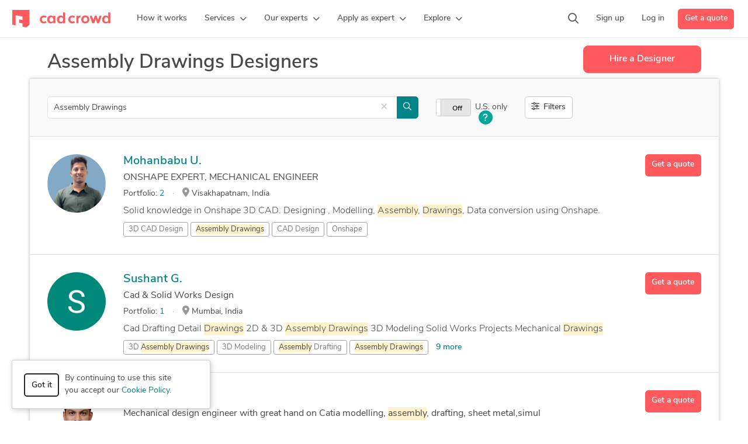

--- FILE ---
content_type: text/html; charset=UTF-8
request_url: https://www.cadcrowd.com/profiles?q=assembly+drawings
body_size: 14673
content:
<!DOCTYPE html>
<html lang="en" dir="ltr" prefix="fb: http://www.facebook.com/2008/fbml">
<head>
    <!--    <meta http-equiv="Content-Security-Policy" content="style-src 'unsafe-inline' 'self' https://static.cadcrowd.com https://assets.cadcrowd.com https://client.crisp.chat https://settings.crisp.chat https://image.crisp.chat https://storage.crisp.chat https://game.crisp.chat wss://client.relay.crisp.chat wss://stream.relay.crisp.chat"> -->

    <link rel="preconnect" href="https://static.cadcrowd.com/" crossorigin>
    <link rel="dns-prefetch" href="https://static.cadcrowd.com/">

    <meta charset="utf-8">
    <meta name="viewport" content="width=device-width, initial-scale=1.0, maximum-scale=1, user-scalable=0">

        <title>Top 10 Assembly Drawings Designers For Hire In January 2026 - Cad Crowd</title>
    
        <meta name="description" content="Find freelance Assembly Drawings Designers for hire, and outsource your project to 2,010 top design specialists.">
    
        <meta name="keywords" content="CAD designer, CAD crowdsourcing, 3d crowdsourcing, product crowdsourcing, 3d designer, cad freelancer, 3d freelancer">
    
            <meta property="og:title" content="Top 10 Assembly Drawings Designers For Hire In January 2026 - Cad Crowd">

    <meta property="og:type" content="website">

    <meta property="og:url" content="https://www.cadcrowd.com/profiles?q=assembly+drawings">

    <meta property="og:image" content="https://static.cadcrowd.com/themes/v5/images/logo/cc-logo-og.png">
    <meta property="og:image:secure_url" content="https://static.cadcrowd.com/themes/v5/images/logo/cc-logo-og.png" />
    <meta property="og:image:width" content="1200">
    <meta property="og:image:height" content="1200">

    <meta property="og:description" content="Find freelance Assembly Drawings Designers for hire, and outsource your project to 2,010 top design specialists.">

<meta property="og:site_name" content="Cad Crowd">
<meta property="og:locale" content="en_US">
    
    
    
        <link rel="apple-touch-icon-precomposed" sizes="57x57" href="https://static.cadcrowd.com/favicon/apple-touch-icon-57x57.png" />
<link rel="apple-touch-icon-precomposed" sizes="114x114" href="https://static.cadcrowd.com/favicon/apple-touch-icon-114x114.png" />
<link rel="apple-touch-icon-precomposed" sizes="72x72" href="https://static.cadcrowd.com/favicon/apple-touch-icon-72x72.png" />
<link rel="apple-touch-icon-precomposed" sizes="144x144" href="https://static.cadcrowd.com/favicon/apple-touch-icon-144x144.png" />
<link rel="apple-touch-icon-precomposed" sizes="60x60" href="https://static.cadcrowd.com/favicon/apple-touch-icon-60x60.png" />
<link rel="apple-touch-icon-precomposed" sizes="120x120" href="https://static.cadcrowd.com/favicon/apple-touch-icon-120x120.png" />
<link rel="apple-touch-icon-precomposed" sizes="76x76" href="https://static.cadcrowd.com/favicon/apple-touch-icon-76x76.png" />
<link rel="apple-touch-icon-precomposed" sizes="152x152" href="https://static.cadcrowd.com/favicon/apple-touch-icon-152x152.png" />
<link rel="icon" type="image/png" href="https://static.cadcrowd.com/favicon/favicon-196x196.png" sizes="196x196" />
<link rel="icon" type="image/png" href="https://static.cadcrowd.com/favicon/favicon-96x96.png" sizes="96x96" />
<link rel="icon" type="image/png" href="https://static.cadcrowd.com/favicon/favicon-32x32.png" sizes="32x32" />
<link rel="icon" type="image/png" href="https://static.cadcrowd.com/favicon/favicon-16x16.png" sizes="16x16" />
<link rel="icon" type="image/png" href="https://static.cadcrowd.com/favicon/favicon-128.png" sizes="128x128" />
<meta name="application-name" content="Cad Crowd"/>
<meta name="msapplication-TileColor" content="#FFFFFF" />
<meta name="msapplication-TileImage" content="https://static.cadcrowd.com/favicon/mstile-144x144.png" />
<meta name="msapplication-square70x70logo" content="https://static.cadcrowd.com/favicon/mstile-70x70.png" />
<meta name="msapplication-square150x150logo" content="https://static.cadcrowd.com/favicon/mstile-150x150.png" />
<meta name="msapplication-wide310x150logo" content="https://static.cadcrowd.com/favicon/mstile-310x150.png" />
<meta name="msapplication-square310x310logo" content="https://static.cadcrowd.com/favicon/mstile-310x310.png" />
    
    
        <link rel="canonical" href="https://www.cadcrowd.com/profiles?q=assembly+drawings">
    
    
        <link rel="next" href="https://www.cadcrowd.com/profiles?q=assembly+drawings&amp;page=2">
    
    <meta name="p:domain_verify" content="93bd77c3f96101ea1305c2342a8d1357"/>


            <link href="https://static.cadcrowd.com/build/css/75666.b57d7c57.css" rel="stylesheet" media="screen">
<link href="https://static.cadcrowd.com/build/css/23660.31517138.css" rel="stylesheet" media="screen">
<link href="https://static.cadcrowd.com/build/css/30329.9ad182f6.css" rel="stylesheet" media="screen">
<link href="https://static.cadcrowd.com/build/css/98354.1ba5d08d.css" rel="stylesheet" media="screen">
<link href="https://static.cadcrowd.com/build/css/79375.5d427b69.css" rel="stylesheet" media="screen">
<link href="https://static.cadcrowd.com/build/css/profiles.b5756800.css" rel="stylesheet" media="screen">

    
            <script type="application/ld+json">
{
    "@context": "https://schema.org",
    "@graph": [
        {
            "@type": "LocalBusiness",
            "@id": "https://www.cadcrowd.com/#localbusiness",
            "name": "Cad Crowd",
            "brand": {
                "@id": "https://www.cadcrowd.com/#organization"
            },
            "url": "https://www.cadcrowd.com",
            "logo": {
                "@type": "ImageObject",
                "url": "https://static.cadcrowd.com/themes/v5/images/logo/cc-logo-30.svg",
                "@id": "https://www.cadcrowd.com/#organizationLogo"
            },
            "image": { 
                "@id": "https://www.cadcrowd.com/#organizationLogo"
            },
            "address": {
                "@id": "https://www.cadcrowd.com/#postaladdress",
                "@type": "PostalAddress",
                "streetAddress": "1709 E Glenoaks Blvd Apt 4, Suite 4",
                "postalCode": "91206",
                "addressLocality": "Glendale",
                "addressRegion": "CA",
                "addressCountry": "US"
            },
            "email": "support@cadcrowd.com",
            "telephone": "+1.877.880.8850",
            "openingHoursSpecification": [
                { "@type": "OpeningHoursSpecification", "dayOfWeek": ["https://schema.org/Monday"], "opens": "09:00", "closes": "17:00" },
                { "@type": "OpeningHoursSpecification", "dayOfWeek": ["https://schema.org/Tuesday"], "opens": "09:00", "closes": "17:00" },
                { "@type": "OpeningHoursSpecification", "dayOfWeek": ["https://schema.org/Wednesday"], "opens": "09:00", "closes": "17:00" },
                { "@type": "OpeningHoursSpecification", "dayOfWeek": ["https://schema.org/Thursday"], "opens": "09:00", "closes": "17:00" },
                { "@type": "OpeningHoursSpecification", "dayOfWeek": ["https://schema.org/Friday"], "opens": "09:00", "closes": "17:00" },
                { "@type": "OpeningHoursSpecification", "dayOfWeek": ["https://schema.org/Saturday"], "opens": "09:00", "closes": "17:00" },
                { "@type": "OpeningHoursSpecification", "dayOfWeek": ["https://schema.org/Sunday"], "opens": "09:00", "closes": "17:00" }
            ],
            "location": {
                "@id": "https://www.cadcrowd.com/#postaladdress"
            },
            "priceRange": "$$$"
        },
        {
            "@type": "Organization",
            "@id": "https://www.cadcrowd.com/#organization",
            "name": "Cad Crowd",
            "description": "Hire a 3D designer, 3D modeler, CAD drafter, 3D artist, 3D printing design, architectural drafter, mechanical engineer, product designer, 3D rendering freelancer, interior designer, with AutoCAD & SolidWorks.",
            "url": "https://www.cadcrowd.com",
            "email": "support@cadcrowd.com",
            "telephone": "+1.877.880.8850",
            "foundingDate": "2010-01-01",
            "numberOfEmployees": { "@type": "QuantitativeValue", "value": 20 },
            "logo": {
                "@id": "https://www.cadcrowd.com/#organizationLogo"
            },
            "image": {
                "@id": "https://www.cadcrowd.com/#organizationLogo"
            },
            "sameAs": [
                "https://www.facebook.com/CAD.Crowd.Group/",
                "https://x.com/cadcrowd",
                "https://www.instagram.com/cadcrowd/",
                "https://www.pinterest.com/cadcrowd/",
                "https://www.youtube.com/c/Cadcrowd",
                "https://www.linkedin.com/company/cad-crowd/",
                "https://www.trustpilot.com/review/cadcrowd.com",
                "https://www.bbb.org/ca/ab/calgary/profile/industrial-design/cad-crowd-0017-91749",
                "https://www.bbb.org/us/ca/glendale/profile/industrial-design/cad-crowd-0017-91749/addressId/47129",
                "https://www.g2.com/products/cad-crowd/reviews",
                "https://www.glassdoor.com/Overview/Working-at-Cad-Crowd-EI_IE1302377.11,20.htm",
                "https://www.reddit.com/user/cadcrowd/",
                "https://cadcrowd.quora.com/"
            ],
            "address": {
                "@id": "https://www.cadcrowd.com/#postaladdress"
            }
        }
    ]
}
</script>
    
    
<script>
    var savedProfilesCount = 0;
    var activeTab = 'search';
</script>
        <script>
    window.onerror = function(message, source, lineno, colno) {
        try {
            fetch('/error-report/submit', {
                method: 'POST',
                headers: {
                    "Accept": "application/json",
                    "Content-Type": "application/json",
                },
                body: JSON.stringify({
                    url: window.location.href,
                    message: message,
                    source: source,
                    lineno: lineno,
                    colno: colno,
                }),
            });
        } catch (e) {
            console.error(e);
        }

        return false;
    }
</script>

        <script type="text/javascript">
            var fbAppId = '';
            var config = JSON.parse('{\u0022referralSources\u0022:{\u00222\u0022:\u0022Search engine results\u0022,\u00223\u0022:\u0022Referral from friend or colleague\u0022,\u00224\u0022:\u0022Blog or magazine article\u0022,\u002210\u0022:\u0022Social media (X, LinkedIn, Facebook, etc.)\u0022,\u002212\u0022:\u0022Chatbot (ChatGPT, Gemini, Grok, etc.)\u0022,\u00229\u0022:\u0022Other\u0022},\u0022recaptchaKey\u0022:\u00226Lc85gETAAAAAABoqm2KlAOKI9CGwf0A2Gi0aP9j\u0022,\u0022googleAppId\u0022:\u0022603269327615-4d3m95i30espdg9kiehqgho2qph85hag.apps.googleusercontent.com\u0022,\u0022googleApiKey\u0022:\u0022AIzaSyAN2A9WOEd3gwBAD149TLupbHBOvlJ_fO8\u0022,\u0022themePath\u0022:\u0022\\\/themes\\\/v5\\\/\u0022,\u0022staticBaseUrl\u0022:\u0022https:\\\/\\\/static.cadcrowd.com\u0022}');
            var notificationsPermissionBannerEnabled = false; // it's not user-specific
            var currentRoute = 'profiles';
            var hideChat = false;
            var supportedAdminActions = JSON.parse('{\u0022edit\u0022:\u0022Edit\u0022}');
        </script>
    
    </head>
<body class="no-touch with-fixed-navbar ">
        <div id="authApp"></div>
    
    <!-- Google Tag Manager (noscript) -->
        <noscript><iframe src="https://www.googletagmanager.com/ns.html?id=GTM-NLTKRNS"
                          height="0" width="0" style="display:none;visibility:hidden"></iframe></noscript>
        <!-- End Google Tag Manager (noscript) -->
    
            <div id="navbarPrimaryWrap">
    <nav class="navbar navbar-default navbar-primary navbar-expand-lg" id="navbarPrimary">
        <div class="navbar-container container-fluid">
            <button class="navbar-toggler collapsed" type="button"
                    data-bs-toggle="collapse"
                    data-bs-target="#navbarMainMenuMobile"
                    aria-controls="navbarMainMenuMobile"
                    aria-expanded="false"
                    aria-label="Toggle navigation"
            >
                <span class="icon-bar icon-bar-1"></span>
                <span class="icon-bar icon-bar-2"></span>
                <span class="icon-bar icon-bar-3"></span>
            </button>

            <a class="navbar-brand navbar-brand-mobile d-lg-none" href="/">
                <img src="https://static.cadcrowd.com/build/img/cc-logo-30.8a7a21c8.svg" width="168" height="30" alt="Cad Crowd">
            </a>

            <a class="navbar-brand navbar-brand-desktop d-none d-lg-flex" href="/" id="navbarBrandDesktop">
                <img src="https://static.cadcrowd.com/build/img/cc-logo-only-30.67c08a26.svg" width="30" height="30" alt="Cad Crowd" class="d-xl-none">
                <img src="https://static.cadcrowd.com/build/img/cc-logo-30.8a7a21c8.svg" width="168" height="30" alt="Cad Crowd" class="d-none d-xl-block">
            </a>

            <div class="collapse navbar-collapse navbar-main-menu-desktop" id="navbarMainMenuDesktop">
                <ul class="navbar-nav me-auto">
                </ul>
            </div>

            <div class="navbar-right-menu-mobile d-lg-none" id="navbarRightMenuMobile">
            </div>

            <div class="navbar-right-menu-desktop d-none d-lg-flex" id="navbarRightMenuDesktop">
                <ul class="navbar-nav me-auto">
                </ul>
            </div>
        </div>
    </nav>

    <div class="collapse navbar-collapse navbar-main-menu-mobile d-lg-none" id="navbarMainMenuMobile">
        <div class="container-fluid">
            <div class="menu-content">
                <ul class="navbar-nav me-auto mb-2 mb-lg-0">
                </ul>
                <div class="actions-wrap d-grid gap-2 mt-4">
                </div>
            </div>
        </div>
    </div>
</div>


<script>
    var navbarHtmlCache = window.localStorage.getItem('navbar_html_cache');

    if (navbarHtmlCache) {
        document.getElementById('navbarPrimaryWrap').innerHTML = navbarHtmlCache;
    }
</script>
    
    <div class="container">
        <section class="section-header clearfix mt-3">
        <div class="header-wrap">
            <h1 class="h2">Assembly Drawings Designers</h1>
        </div>
        <div class="d-grid cta-button-wrap">
            <a href="/quote" class="btn btn-primary btn-lg-sm btn-hire track-click" data-track="event">Hire
                a Designer</a>
        </div>
    </section>
    
    <div class="content-box">
        <form method="get" id="user_search_form">
            <div class="content-box-section alt">
                <div class="search-row clearfix">
                    <div class="col-search-box">
                        <label for="input_search" class="visually-hidden">Search</label>

                        <div class="search-box">
                            <div class="input-group">
                                <input type="text" class="form-control input-search-designers" id="input_search"
                                       name="q" value="Assembly Drawings" placeholder="Search">
                                <i class="input-icon far fa-search"></i>
                                                                <button type="button" class="clear-search btn-link" data-toggle="clear"
                                        data-target="#input_search" tabindex="-1" title="Clear search"><span
                                        class="close">&times;</span></button>
                                                                <button type="submit" class="btn btn-info d-none d-md-inline-block"><i class="far fa-search"></i></button>
                            </div>
                        </div>
                    </div>
                                        <div class="col-us-only-wrap">
                        <div class="us-only-wrap">
                            <input type="checkbox" name="us" id="usonly" value="1" >
                            <label for="usonly" id="usOnlyLabel">U.S. only</label>

                            <div class="us-only-help">
                                <span class="pulse-dot hidden" id="pulseDot">
                                    <i aria-hidden="true" class="fas fa-question"></i>
                                </span>
                            </div>

                            <script type="text/template" id="usOnlyTooltipContent">
                                <p>
                                    Turn this toggle on if you're interested in only seeing designers located in the
                                    United States.
                                </p>
                                <p>
                                    <a href="javascript:hideUsOnlyTip();">Don't show this tip again.</a>
                                </p>
                            </script>
                        </div>
                    </div>
                                        <div class="col-filters-button">
                        <button type="button" class="btn btn-default btn-filters" data-bs-toggle="collapse"
                                data-bs-target="#advancedFiltersWrap" aria-expanded="false"
                                aria-controls="advancedFiltersWrap"><i class="icon far fa-sliders-h"></i><span
                                class="d-none d-md-inline-block"> Filters</span></button>
                    </div>
                </div>
            </div>
            <div class="collapse" id="advancedFiltersWrap"
                 aria-expanded="false">
                <div class="content-box-section condensed section-filters">
                    <div class="row-filters">
                        <div class="col-filter col-filter-category">
                            <div class="form-group mb-3">
                                <label class="form-label" for="filterServicesMenu">Category</label>
                                <div class="category-filter-wrap">
                                    <div class="dropdown">
                                        
                                        <button class="btn btn-default dropdown-toggle"
                                                type="button" id="profileServiceMenu" data-bs-toggle="dropdown"
                                                aria-haspopup="true" aria-expanded="true">
                                                                                        Any Category
                                                                                        <i class="icon-dropdown far fa-chevron-down"></i>
                                        </button>
                                        <ul class="dropdown-menu category-dropdown-menu"
                                            aria-labelledby="profileServiceMenu" id="filterServicesMenu">
                                                                                        <li class="menu-item">
                                                <a href="/profiles/3d-modeling-design?q=assembly+drawings">
                                                    <i class="far fa-chevron-right"></i>
                                                    3D Modeling Design
                                                </a>
                                                <ul class="dropdown-menu">
                                                                                                        <li class="menu-item">
                                                        <a href="/profiles/3d-modeling-design/2d-to-3d-modeling?q=assembly+drawings">2D to 3D Modeling</a>
                                                    </li>
                                                                                                        <li class="menu-item">
                                                        <a href="/profiles/3d-modeling-design/3d-animation?q=assembly+drawings">3D Animation Services</a>
                                                    </li>
                                                                                                        <li class="menu-item">
                                                        <a href="/profiles/3d-modeling-design/3d-architectural-modeling?q=assembly+drawings">3D Architectural Modeling</a>
                                                    </li>
                                                                                                        <li class="menu-item">
                                                        <a href="/profiles/3d-modeling-design/3d-character-animation?q=assembly+drawings">3D Character Animation</a>
                                                    </li>
                                                                                                        <li class="menu-item">
                                                        <a href="/profiles/3d-modeling-design/3d-character-modeling-services?q=assembly+drawings">3D Character Modeling Services</a>
                                                    </li>
                                                                                                        <li class="menu-item">
                                                        <a href="/profiles/3d-modeling-design/3d-design-services?q=assembly+drawings">3D Design Services</a>
                                                    </li>
                                                                                                        <li class="menu-item">
                                                        <a href="/profiles/3d-modeling-design/3d-flythroughs?q=assembly+drawings">3D Flythroughs</a>
                                                    </li>
                                                                                                        <li class="menu-item">
                                                        <a href="/profiles/3d-modeling-design/3d-furniture-modeling-services?q=assembly+drawings">3D Furniture Modeling Services</a>
                                                    </li>
                                                                                                        <li class="menu-item">
                                                        <a href="/profiles/3d-modeling-design/3d-logo-design?q=assembly+drawings">3D Logo Design</a>
                                                    </li>
                                                                                                        <li class="menu-item">
                                                        <a href="/profiles/3d-modeling-design/3d-modeling?q=assembly+drawings">3D Modeling </a>
                                                    </li>
                                                                                                        <li class="menu-item">
                                                        <a href="/profiles/3d-modeling-design/3d-models-machine-parts?q=assembly+drawings">3D Models of Machine Parts</a>
                                                    </li>
                                                                                                        <li class="menu-item">
                                                        <a href="/profiles/3d-modeling-design/3d-presentation-design?q=assembly+drawings">3D Presentation Design</a>
                                                    </li>
                                                                                                        <li class="menu-item">
                                                        <a href="/profiles/3d-modeling-design/3d-printing-design?q=assembly+drawings">3D Printing Design</a>
                                                    </li>
                                                                                                        <li class="menu-item">
                                                        <a href="/profiles/3d-modeling-design/3d-product-animation?q=assembly+drawings">3D Product Animation</a>
                                                    </li>
                                                                                                        <li class="menu-item">
                                                        <a href="/profiles/3d-modeling-design/3d-product-modeling?q=assembly+drawings">3D Product Modeling</a>
                                                    </li>
                                                                                                        <li class="menu-item">
                                                        <a href="/profiles/3d-modeling-design/3d-rendering-services?q=assembly+drawings">3D Rendering Services</a>
                                                    </li>
                                                                                                        <li class="menu-item">
                                                        <a href="/profiles/3d-modeling-design/3d-rigging?q=assembly+drawings">3D Rigging Design</a>
                                                    </li>
                                                                                                        <li class="menu-item">
                                                        <a href="/profiles/3d-modeling-design/3d-scanning-services?q=assembly+drawings">3D Scanning Services</a>
                                                    </li>
                                                                                                        <li class="menu-item">
                                                        <a href="/profiles/3d-modeling-design/3d-sculpting?q=assembly+drawings">3D Sculpting Design</a>
                                                    </li>
                                                                                                        <li class="menu-item">
                                                        <a href="/profiles/3d-modeling-design/3d-solid-modeling?q=assembly+drawings">3D Solid Modeling</a>
                                                    </li>
                                                                                                        <li class="menu-item">
                                                        <a href="/profiles/3d-modeling-design/3ds-max-modeling-services?q=assembly+drawings">3ds Max Modeling Services</a>
                                                    </li>
                                                                                                        <li class="menu-item">
                                                        <a href="/profiles/3d-modeling-design/assembly-modeling-services?q=assembly+drawings">Assembly Modeling Services</a>
                                                    </li>
                                                                                                        <li class="menu-item">
                                                        <a href="/profiles/3d-modeling-design/blender-3d-modeling-services?q=assembly+drawings">Blender 3D Modeling Services</a>
                                                    </li>
                                                                                                        <li class="menu-item">
                                                        <a href="/profiles/3d-modeling-design/maya-3d-modeling-services?q=assembly+drawings">Maya 3D Modeling Services</a>
                                                    </li>
                                                                                                        <li class="menu-item">
                                                        <a href="/profiles/3d-modeling-design/uv-mapping-unwrapping?q=assembly+drawings">UV Mapping &amp; Unwrapping Services</a>
                                                    </li>
                                                                                                    </ul>
                                            </li>
                                                                                        <li class="menu-item">
                                                <a href="/profiles/3d-rendering-company?q=assembly+drawings">
                                                    <i class="far fa-chevron-right"></i>
                                                    3D Rendering Services
                                                </a>
                                                <ul class="dropdown-menu">
                                                                                                        <li class="menu-item">
                                                        <a href="/profiles/3d-rendering-company/3d-360-degree-panorama?q=assembly+drawings">3D 360 Degree Panorama</a>
                                                    </li>
                                                                                                        <li class="menu-item">
                                                        <a href="/profiles/3d-rendering-company/3d-aerial-rendering-services?q=assembly+drawings">3D Aerial Rendering Services</a>
                                                    </li>
                                                                                                        <li class="menu-item">
                                                        <a href="/profiles/3d-rendering-company/3d-architectural-rendering-services?q=assembly+drawings">3D Architectural Rendering Services</a>
                                                    </li>
                                                                                                        <li class="menu-item">
                                                        <a href="/profiles/3d-rendering-company/3d-architectural-site-plan-rendering?q=assembly+drawings">3D Architectural Site Plan Rendering</a>
                                                    </li>
                                                                                                        <li class="menu-item">
                                                        <a href="/profiles/3d-rendering-company/3d-commercial-rendering?q=assembly+drawings">3D Commercial Rendering</a>
                                                    </li>
                                                                                                        <li class="menu-item">
                                                        <a href="/profiles/3d-rendering-company/3d-construction-rendering?q=assembly+drawings">3D Construction Rendering</a>
                                                    </li>
                                                                                                        <li class="menu-item">
                                                        <a href="/profiles/3d-rendering-company/3d-exterior-rendering?q=assembly+drawings">3D Exterior Rendering</a>
                                                    </li>
                                                                                                        <li class="menu-item">
                                                        <a href="/profiles/3d-rendering-company/3d-floor-plan-rendering?q=assembly+drawings">3D Floor Plan Rendering</a>
                                                    </li>
                                                                                                        <li class="menu-item">
                                                        <a href="/profiles/3d-rendering-company/3d-furniture-rendering?q=assembly+drawings">3D Furniture Rendering</a>
                                                    </li>
                                                                                                        <li class="menu-item">
                                                        <a href="/profiles/3d-rendering-company/3d-highrise-rendering?q=assembly+drawings">3D High-Rise Rendering</a>
                                                    </li>
                                                                                                        <li class="menu-item">
                                                        <a href="/profiles/3d-rendering-company/3d-home-rendering?q=assembly+drawings">3D Home Rendering</a>
                                                    </li>
                                                                                                        <li class="menu-item">
                                                        <a href="/profiles/3d-rendering-company/3d-house-rendering?q=assembly+drawings">3D House Rendering</a>
                                                    </li>
                                                                                                        <li class="menu-item">
                                                        <a href="/profiles/3d-rendering-company/3d-interior-rendering?q=assembly+drawings">3D Interior Rendering</a>
                                                    </li>
                                                                                                        <li class="menu-item">
                                                        <a href="/profiles/3d-rendering-company/3d-interior-visualization?q=assembly+drawings">3D Interior Visualization</a>
                                                    </li>
                                                                                                        <li class="menu-item">
                                                        <a href="/profiles/3d-rendering-company/3d-jewelry-rendering?q=assembly+drawings">3D Jewelry Rendering</a>
                                                    </li>
                                                                                                        <li class="menu-item">
                                                        <a href="/profiles/3d-rendering-company/3d-landscape-rendering?q=assembly+drawings">3D Landscape Rendering</a>
                                                    </li>
                                                                                                        <li class="menu-item">
                                                        <a href="/profiles/3d-rendering-company/3d-product-rendering-and-design?q=assembly+drawings">3D Product Rendering and Design</a>
                                                    </li>
                                                                                                        <li class="menu-item">
                                                        <a href="/profiles/3d-rendering-company/3d-real-estate-rendering?q=assembly+drawings">3D Real Estate Rendering </a>
                                                    </li>
                                                                                                        <li class="menu-item">
                                                        <a href="/profiles/3d-rendering-company/3d-rendering-government?q=assembly+drawings">3D Rendering Government</a>
                                                    </li>
                                                                                                        <li class="menu-item">
                                                        <a href="/profiles/3d-rendering-company/3d-residential-rendering?q=assembly+drawings">3D Residential Rendering</a>
                                                    </li>
                                                                                                        <li class="menu-item">
                                                        <a href="/profiles/3d-rendering-company/3d-virtual-reality-rendering?q=assembly+drawings">3D Virtual Reality Rendering</a>
                                                    </li>
                                                                                                        <li class="menu-item">
                                                        <a href="/profiles/3d-rendering-company/3d-visualization-services?q=assembly+drawings">3D Visualization Services</a>
                                                    </li>
                                                                                                        <li class="menu-item">
                                                        <a href="/profiles/3d-rendering-company/hdr-rendering?q=assembly+drawings">HDR Rendering Design</a>
                                                    </li>
                                                                                                        <li class="menu-item">
                                                        <a href="/profiles/3d-rendering-company/mechanical-3d-rendering?q=assembly+drawings">Mechanical 3D Rendering</a>
                                                    </li>
                                                                                                        <li class="menu-item">
                                                        <a href="/profiles/3d-rendering-company/photorealistic-rendering?q=assembly+drawings">Photorealistic Rendering</a>
                                                    </li>
                                                                                                        <li class="menu-item">
                                                        <a href="/profiles/3d-rendering-company/real-time-ray-tracing?q=assembly+drawings">Real-Time Ray Tracing (RTX) </a>
                                                    </li>
                                                                                                    </ul>
                                            </li>
                                                                                        <li class="menu-item">
                                                <a href="/profiles/architectural-design?q=assembly+drawings">
                                                    <i class="far fa-chevron-right"></i>
                                                    Architectural Design
                                                </a>
                                                <ul class="dropdown-menu">
                                                                                                        <li class="menu-item">
                                                        <a href="/profiles/architectural-design/2d-drawings-and-floor-plans?q=assembly+drawings">2D Drawings and Floor Plans</a>
                                                    </li>
                                                                                                        <li class="menu-item">
                                                        <a href="/profiles/architectural-design/3d-ar-vr-architectural-services?q=assembly+drawings">3D AR/VR Architectural Services</a>
                                                    </li>
                                                                                                        <li class="menu-item">
                                                        <a href="/profiles/architectural-design/3d-architectural-animation-services?q=assembly+drawings">3D Architectural Animation Services</a>
                                                    </li>
                                                                                                        <li class="menu-item">
                                                        <a href="/profiles/architectural-design/3d-architectural-visualization?q=assembly+drawings">3D Architectural Visualization Services</a>
                                                    </li>
                                                                                                        <li class="menu-item">
                                                        <a href="/profiles/architectural-design/3d-floor-plan-design?q=assembly+drawings">3D Floor Plan Design</a>
                                                    </li>
                                                                                                        <li class="menu-item">
                                                        <a href="/profiles/architectural-design/3d-visualizer-services?q=assembly+drawings">3D Visualizer Services</a>
                                                    </li>
                                                                                                        <li class="menu-item">
                                                        <a href="/profiles/architectural-design/archicad-design-services?q=assembly+drawings">ArchiCAD Design Services</a>
                                                    </li>
                                                                                                        <li class="menu-item">
                                                        <a href="/profiles/architectural-design/architectural-3d-modeling?q=assembly+drawings">Architectural 3D Modeling</a>
                                                    </li>
                                                                                                        <li class="menu-item">
                                                        <a href="/profiles/architectural-design/architectural-bim-services?q=assembly+drawings">Architectural BIM Services</a>
                                                    </li>
                                                                                                        <li class="menu-item">
                                                        <a href="/profiles/architectural-design/architectural-detailing-services?q=assembly+drawings">Architectural Detailing Services</a>
                                                    </li>
                                                                                                        <li class="menu-item">
                                                        <a href="/profiles/architectural-design/architectural-drafting-services?q=assembly+drawings">Architectural Drafting Services</a>
                                                    </li>
                                                                                                        <li class="menu-item">
                                                        <a href="/profiles/architectural-design/architectural-drawing-services?q=assembly+drawings">Architectural Drawing Services</a>
                                                    </li>
                                                                                                        <li class="menu-item">
                                                        <a href="/profiles/architectural-design/architectural-model-making?q=assembly+drawings">Architectural Model Making</a>
                                                    </li>
                                                                                                        <li class="menu-item">
                                                        <a href="/profiles/architectural-design/architectural-planning-and-design?q=assembly+drawings">Architectural Planning and Design</a>
                                                    </li>
                                                                                                        <li class="menu-item">
                                                        <a href="/profiles/architectural-design/architectural-presentation-services?q=assembly+drawings">Architectural Presentation Services</a>
                                                    </li>
                                                                                                        <li class="menu-item">
                                                        <a href="/profiles/architectural-design/architectural-site-plans?q=assembly+drawings">Architectural Site Plans</a>
                                                    </li>
                                                                                                        <li class="menu-item">
                                                        <a href="/profiles/architectural-design/architectural-sketch-design-services?q=assembly+drawings">Architectural Sketch Design Services</a>
                                                    </li>
                                                                                                        <li class="menu-item">
                                                        <a href="/profiles/architectural-design/as-built-drawings?q=assembly+drawings">As-Built Drawings</a>
                                                    </li>
                                                                                                        <li class="menu-item">
                                                        <a href="/profiles/architectural-design/bim-modeling-services?q=assembly+drawings">BIM Modeling Services</a>
                                                    </li>
                                                                                                        <li class="menu-item">
                                                        <a href="/profiles/architectural-design/commercial?q=assembly+drawings">Commercial Drafting</a>
                                                    </li>
                                                                                                        <li class="menu-item">
                                                        <a href="/profiles/architectural-design/construction?q=assembly+drawings">Construction Drawings</a>
                                                    </li>
                                                                                                        <li class="menu-item">
                                                        <a href="/profiles/architectural-design/design-and-drafting?q=assembly+drawings">Design &amp; Drafting</a>
                                                    </li>
                                                                                                        <li class="menu-item">
                                                        <a href="/profiles/architectural-design/floor-plan-design?q=assembly+drawings">Floor Plan Design</a>
                                                    </li>
                                                                                                        <li class="menu-item">
                                                        <a href="/profiles/architectural-design/home-design?q=assembly+drawings">Home Design</a>
                                                    </li>
                                                                                                        <li class="menu-item">
                                                        <a href="/profiles/architectural-design/interior-design?q=assembly+drawings">Interior Design</a>
                                                    </li>
                                                                                                        <li class="menu-item">
                                                        <a href="/profiles/architectural-design/landscape-design?q=assembly+drawings">Landscape Design</a>
                                                    </li>
                                                                                                        <li class="menu-item">
                                                        <a href="/profiles/architectural-design/mep-drafting-services?q=assembly+drawings">MEP Drafting Services</a>
                                                    </li>
                                                                                                        <li class="menu-item">
                                                        <a href="/profiles/architectural-design/millwork-drafting?q=assembly+drawings">Millwork Drafting</a>
                                                    </li>
                                                                                                        <li class="menu-item">
                                                        <a href="/profiles/architectural-design/naval-architecture-design?q=assembly+drawings">Naval Architecture Design</a>
                                                    </li>
                                                                                                        <li class="menu-item">
                                                        <a href="/profiles/architectural-design/new-residential?q=assembly+drawings">New Residential Design</a>
                                                    </li>
                                                                                                        <li class="menu-item">
                                                        <a href="/profiles/architectural-design/point-cloud-modeling-services?q=assembly+drawings">Point Cloud Modeling Services</a>
                                                    </li>
                                                                                                        <li class="menu-item">
                                                        <a href="/profiles/architectural-design/rebar-detailing-and-drawing?q=assembly+drawings">Rebar Detailing and Drawing</a>
                                                    </li>
                                                                                                        <li class="menu-item">
                                                        <a href="/profiles/architectural-design/remodeling?q=assembly+drawings">Remodeling Design</a>
                                                    </li>
                                                                                                        <li class="menu-item">
                                                        <a href="/profiles/architectural-design/retail-space-construction-drawings?q=assembly+drawings">Retail Space Construction Drawings</a>
                                                    </li>
                                                                                                        <li class="menu-item">
                                                        <a href="/profiles/architectural-design/revit-design-services?q=assembly+drawings">Revit Design Services</a>
                                                    </li>
                                                                                                        <li class="menu-item">
                                                        <a href="/profiles/architectural-design/shop-drawing-services?q=assembly+drawings">Shop Drawing Services</a>
                                                    </li>
                                                                                                        <li class="menu-item">
                                                        <a href="/profiles/architectural-design/structural-design-services?q=assembly+drawings">Structural Design Services</a>
                                                    </li>
                                                                                                        <li class="menu-item">
                                                        <a href="/profiles/architectural-design/structural-steel-detailing?q=assembly+drawings">Structural Steel Detailing</a>
                                                    </li>
                                                                                                        <li class="menu-item">
                                                        <a href="/profiles/architectural-design/swimming-pool-design?q=assembly+drawings">Swimming Pool Design</a>
                                                    </li>
                                                                                                        <li class="menu-item">
                                                        <a href="/profiles/architectural-design/virtual-staging-architecture?q=assembly+drawings">Virtual Staging for Architecture</a>
                                                    </li>
                                                                                                    </ul>
                                            </li>
                                                                                        <li class="menu-item">
                                                <a href="/profiles/cad-drafting-and-design?q=assembly+drawings">
                                                    <i class="far fa-chevron-right"></i>
                                                    CAD Design
                                                </a>
                                                <ul class="dropdown-menu">
                                                                                                        <li class="menu-item">
                                                        <a href="/profiles/cad-drafting-and-design/2d-cad-design-services?q=assembly+drawings">2D CAD Design Services</a>
                                                    </li>
                                                                                                        <li class="menu-item">
                                                        <a href="/profiles/cad-drafting-and-design/2d-cad-drafting-services?q=assembly+drawings">2D CAD Drafting Services</a>
                                                    </li>
                                                                                                        <li class="menu-item">
                                                        <a href="/profiles/cad-drafting-and-design/2d-cad-drawing-to-revit-conversion?q=assembly+drawings">2D CAD Drawing to Revit Conversion Services</a>
                                                    </li>
                                                                                                        <li class="menu-item">
                                                        <a href="/profiles/cad-drafting-and-design/2d-3d-conversion?q=assembly+drawings">2D to 3D Conversion Services</a>
                                                    </li>
                                                                                                        <li class="menu-item">
                                                        <a href="/profiles/cad-drafting-and-design/3d-cad-translation-services?q=assembly+drawings">3D CAD Translation Services</a>
                                                    </li>
                                                                                                        <li class="menu-item">
                                                        <a href="/profiles/cad-drafting-and-design/3d-scan-to-cad?q=assembly+drawings">3D Scan to CAD Service</a>
                                                    </li>
                                                                                                        <li class="menu-item">
                                                        <a href="/profiles/cad-drafting-and-design/assembly-drawing-services?q=assembly+drawings">Assembly Drawing Services</a>
                                                    </li>
                                                                                                        <li class="menu-item">
                                                        <a href="/profiles/cad-drafting-and-design/autocad-conversion-services?q=assembly+drawings">AutoCAD Conversion Services</a>
                                                    </li>
                                                                                                        <li class="menu-item">
                                                        <a href="/profiles/cad-drafting-and-design/autocad-design-services?q=assembly+drawings">AutoCAD Design Services</a>
                                                    </li>
                                                                                                        <li class="menu-item">
                                                        <a href="/profiles/cad-drafting-and-design/autocad-drafting-services?q=assembly+drawings">AutoCAD Drafting &amp; Design</a>
                                                    </li>
                                                                                                        <li class="menu-item">
                                                        <a href="/profiles/cad-drafting-and-design/autocad-drawing-services?q=assembly+drawings">AutoCAD Drawing Services</a>
                                                    </li>
                                                                                                        <li class="menu-item">
                                                        <a href="/profiles/cad-drafting-and-design/cad-conversion-services?q=assembly+drawings">CAD Conversion Services</a>
                                                    </li>
                                                                                                        <li class="menu-item">
                                                        <a href="/profiles/cad-drafting-and-design/cad-data-conversion-services?q=assembly+drawings">CAD Data Conversion Services</a>
                                                    </li>
                                                                                                        <li class="menu-item">
                                                        <a href="/profiles/cad-drafting-and-design/cad-data-translation-services?q=assembly+drawings">CAD Data Translation Services</a>
                                                    </li>
                                                                                                        <li class="menu-item">
                                                        <a href="/profiles/cad-drafting-and-design/cad-design-file-validation?q=assembly+drawings">CAD Design File Validation</a>
                                                    </li>
                                                                                                        <li class="menu-item">
                                                        <a href="/profiles/cad-drafting-and-design/digitalization?q=assembly+drawings">CAD Digitization Services</a>
                                                    </li>
                                                                                                        <li class="menu-item">
                                                        <a href="/profiles/cad-drafting-and-design/cad-drafting-services?q=assembly+drawings">CAD Drafting Services</a>
                                                    </li>
                                                                                                        <li class="menu-item">
                                                        <a href="/profiles/cad-drafting-and-design/cad-drawing?q=assembly+drawings">CAD Drawing Services</a>
                                                    </li>
                                                                                                        <li class="menu-item">
                                                        <a href="/profiles/cad-drafting-and-design/cad-drawing-standardization?q=assembly+drawings">CAD Drawing Standardization</a>
                                                    </li>
                                                                                                        <li class="menu-item">
                                                        <a href="/profiles/cad-drafting-and-design/cad-migration-services?q=assembly+drawings">CAD Migration Services</a>
                                                    </li>
                                                                                                        <li class="menu-item">
                                                        <a href="/profiles/cad-drafting-and-design/cad-redrafting-and-conversion?q=assembly+drawings">CAD Redrafting and Conversion Services</a>
                                                    </li>
                                                                                                        <li class="menu-item">
                                                        <a href="/profiles/cad-drafting-and-design/vectorization?q=assembly+drawings">CAD Vectorization Services</a>
                                                    </li>
                                                                                                        <li class="menu-item">
                                                        <a href="/profiles/cad-drafting-and-design/civil-drafting?q=assembly+drawings">Civil Drafting Services</a>
                                                    </li>
                                                                                                        <li class="menu-item">
                                                        <a href="/profiles/cad-drafting-and-design/cloud-point-conversion-services?q=assembly+drawings">Cloud Point Conversion Services</a>
                                                    </li>
                                                                                                        <li class="menu-item">
                                                        <a href="/profiles/cad-drafting-and-design/contract-drafting-services?q=assembly+drawings">Contract Drafting Services</a>
                                                    </li>
                                                                                                        <li class="menu-item">
                                                        <a href="/profiles/cad-drafting-and-design/drafting-and-design-services?q=assembly+drawings">Drafting and Design Services</a>
                                                    </li>
                                                                                                        <li class="menu-item">
                                                        <a href="/profiles/cad-drafting-and-design/dwg-to-dgn-conversion?q=assembly+drawings">DWG to DGN Conversion Services</a>
                                                    </li>
                                                                                                        <li class="menu-item">
                                                        <a href="/profiles/cad-drafting-and-design/electrical-drafting?q=assembly+drawings">Electrical Drafting</a>
                                                    </li>
                                                                                                        <li class="menu-item">
                                                        <a href="/profiles/cad-drafting-and-design/fabrication-drawings-services?q=assembly+drawings">Fabrication Drawings Services</a>
                                                    </li>
                                                                                                        <li class="menu-item">
                                                        <a href="/profiles/cad-drafting-and-design/general-cad-drafting?q=assembly+drawings">General CAD Drafting</a>
                                                    </li>
                                                                                                        <li class="menu-item">
                                                        <a href="/profiles/cad-drafting-and-design/image-to-cad-conversion-services?q=assembly+drawings">Image to CAD Conversion Services</a>
                                                    </li>
                                                                                                        <li class="menu-item">
                                                        <a href="/profiles/cad-drafting-and-design/isometric-drawing-services?q=assembly+drawings">Isometric Drawing Services</a>
                                                    </li>
                                                                                                        <li class="menu-item">
                                                        <a href="/profiles/cad-drafting-and-design/legacy-drawing-conversion?q=assembly+drawings">Legacy Drawing Conversion Services</a>
                                                    </li>
                                                                                                        <li class="menu-item">
                                                        <a href="/profiles/cad-drafting-and-design/machine-drawing-services?q=assembly+drawings">Machine Drawing Services</a>
                                                    </li>
                                                                                                        <li class="menu-item">
                                                        <a href="/profiles/cad-drafting-and-design/manufacturing-drawing-services?q=assembly+drawings">Manufacturing Drawings</a>
                                                    </li>
                                                                                                        <li class="menu-item">
                                                        <a href="/profiles/cad-drafting-and-design/mechanical-cad-design?q=assembly+drawings">Mechanical CAD Design</a>
                                                    </li>
                                                                                                        <li class="menu-item">
                                                        <a href="/profiles/cad-drafting-and-design/mechanical-design-services?q=assembly+drawings">Mechanical Design Services</a>
                                                    </li>
                                                                                                        <li class="menu-item">
                                                        <a href="/profiles/cad-drafting-and-design/mechanical-drafting?q=assembly+drawings">Mechanical Drafting</a>
                                                    </li>
                                                                                                        <li class="menu-item">
                                                        <a href="/profiles/cad-drafting-and-design/microstation-design-services?q=assembly+drawings">MicroStation Design Services</a>
                                                    </li>
                                                                                                        <li class="menu-item">
                                                        <a href="/profiles/cad-drafting-and-design/paper-to-autocad-conversion?q=assembly+drawings">Paper to AutoCAD Conversion</a>
                                                    </li>
                                                                                                        <li class="menu-item">
                                                        <a href="/profiles/cad-drafting-and-design/paper-to-cad-conversion?q=assembly+drawings">Paper to CAD Conversion</a>
                                                    </li>
                                                                                                        <li class="menu-item">
                                                        <a href="/profiles/cad-drafting-and-design/part-to-cad-modeling?q=assembly+drawings">Part-to-CAD Modeling</a>
                                                    </li>
                                                                                                        <li class="menu-item">
                                                        <a href="/profiles/cad-drafting-and-design/pdf-to-cad-conversion?q=assembly+drawings">PDF to CAD Conversion</a>
                                                    </li>
                                                                                                        <li class="menu-item">
                                                        <a href="/profiles/cad-drafting-and-design/pdf-to-dwg?q=assembly+drawings">PDF to DWG Conversion</a>
                                                    </li>
                                                                                                        <li class="menu-item">
                                                        <a href="/profiles/cad-drafting-and-design/pdf-to-pwg-conversion?q=assembly+drawings">PDF to PWG Conversion</a>
                                                    </li>
                                                                                                        <li class="menu-item">
                                                        <a href="/profiles/cad-drafting-and-design/raster-to-vector-cad-conversion?q=assembly+drawings">Raster to Vector CAD Conversion</a>
                                                    </li>
                                                                                                        <li class="menu-item">
                                                        <a href="/profiles/cad-drafting-and-design/revit-conversion-services?q=assembly+drawings">Revit Conversion Services</a>
                                                    </li>
                                                                                                        <li class="menu-item">
                                                        <a href="/profiles/cad-drafting-and-design/solidworks-design-services?q=assembly+drawings">SolidWorks Design Services</a>
                                                    </li>
                                                                                                        <li class="menu-item">
                                                        <a href="/profiles/cad-drafting-and-design/standardization-of-drawings?q=assembly+drawings">Standardization of Drawings</a>
                                                    </li>
                                                                                                    </ul>
                                            </li>
                                                                                        <li class="menu-item">
                                                <a href="/profiles/consumer-products?q=assembly+drawings">
                                                    <i class="far fa-chevron-right"></i>
                                                    Consumer Products
                                                </a>
                                                <ul class="dropdown-menu">
                                                                                                        <li class="menu-item">
                                                        <a href="/profiles/consumer-products/art-design?q=assembly+drawings">3D Art Design Services</a>
                                                    </li>
                                                                                                        <li class="menu-item">
                                                        <a href="/profiles/consumer-products/drone-design?q=assembly+drawings">Drone Design</a>
                                                    </li>
                                                                                                        <li class="menu-item">
                                                        <a href="/profiles/consumer-products/electronic-devices?q=assembly+drawings">Electronic Devices</a>
                                                    </li>
                                                                                                        <li class="menu-item">
                                                        <a href="/profiles/consumer-products/fashion-design?q=assembly+drawings">Fashion Design</a>
                                                    </li>
                                                                                                        <li class="menu-item">
                                                        <a href="/profiles/consumer-products/furniture-design?q=assembly+drawings">Furniture Design</a>
                                                    </li>
                                                                                                        <li class="menu-item">
                                                        <a href="/profiles/consumer-products/homeware-design?q=assembly+drawings">Homeware Design</a>
                                                    </li>
                                                                                                        <li class="menu-item">
                                                        <a href="/profiles/consumer-products/jewelry-design?q=assembly+drawings">Jewelry Design</a>
                                                    </li>
                                                                                                        <li class="menu-item">
                                                        <a href="/profiles/consumer-products/lighting-design?q=assembly+drawings">Lighting Design</a>
                                                    </li>
                                                                                                        <li class="menu-item">
                                                        <a href="/profiles/consumer-products/new-invention?q=assembly+drawings">New Invention Development</a>
                                                    </li>
                                                                                                        <li class="menu-item">
                                                        <a href="/profiles/consumer-products/pet-product-design?q=assembly+drawings">Pet Product Design</a>
                                                    </li>
                                                                                                        <li class="menu-item">
                                                        <a href="/profiles/consumer-products/toys-and-games?q=assembly+drawings">Toys &amp; Games Design</a>
                                                    </li>
                                                                                                        <li class="menu-item">
                                                        <a href="/profiles/consumer-products/wearables?q=assembly+drawings">Wearables Design</a>
                                                    </li>
                                                                                                    </ul>
                                            </li>
                                                                                        <li class="menu-item">
                                                <a href="/profiles/engineering?q=assembly+drawings">
                                                    <i class="far fa-chevron-right"></i>
                                                    Engineering
                                                </a>
                                                <ul class="dropdown-menu">
                                                                                                        <li class="menu-item">
                                                        <a href="/profiles/engineering/aerospace?q=assembly+drawings">Aerospace Engineering</a>
                                                    </li>
                                                                                                        <li class="menu-item">
                                                        <a href="/profiles/engineering/catia-design-services?q=assembly+drawings">CATIA Design Services</a>
                                                    </li>
                                                                                                        <li class="menu-item">
                                                        <a href="/profiles/engineering/civil-engineering?q=assembly+drawings">Civil Engineering</a>
                                                    </li>
                                                                                                        <li class="menu-item">
                                                        <a href="/profiles/engineering/computational-fluid-dynamics?q=assembly+drawings">Computational Fluid Dynamics</a>
                                                    </li>
                                                                                                        <li class="menu-item">
                                                        <a href="/profiles/engineering/creo-design-services?q=assembly+drawings">Creo Design Services</a>
                                                    </li>
                                                                                                        <li class="menu-item">
                                                        <a href="/profiles/engineering/design-engineering-services?q=assembly+drawings">Design Engineering Services</a>
                                                    </li>
                                                                                                        <li class="menu-item">
                                                        <a href="/profiles/engineering/electrical-2d-drafting-services?q=assembly+drawings">Electrical 2D Drafting Services</a>
                                                    </li>
                                                                                                        <li class="menu-item">
                                                        <a href="/profiles/engineering/electrical-circuit-design-services?q=assembly+drawings">Electrical Circuit Design Services </a>
                                                    </li>
                                                                                                        <li class="menu-item">
                                                        <a href="/profiles/engineering/electrical-engineering?q=assembly+drawings">Electrical Engineering</a>
                                                    </li>
                                                                                                        <li class="menu-item">
                                                        <a href="/profiles/engineering/electrical-instrumentation-services?q=assembly+drawings">Electrical Instrumentation Services</a>
                                                    </li>
                                                                                                        <li class="menu-item">
                                                        <a href="/profiles/engineering/electrical-schematic-drawing-services?q=assembly+drawings">Electrical Schematic Drawing Services</a>
                                                    </li>
                                                                                                        <li class="menu-item">
                                                        <a href="/profiles/engineering/electronic-enclosures-design?q=assembly+drawings">Electronic Enclosures Design</a>
                                                    </li>
                                                                                                        <li class="menu-item">
                                                        <a href="/profiles/engineering/electronics-design-service?q=assembly+drawings">Electronics Design Service</a>
                                                    </li>
                                                                                                        <li class="menu-item">
                                                        <a href="/profiles/engineering/engineering-design?q=assembly+drawings">Engineering Design</a>
                                                    </li>
                                                                                                        <li class="menu-item">
                                                        <a href="/profiles/engineering/finite-element-analysis?q=assembly+drawings">FEA Finite Element Analysis</a>
                                                    </li>
                                                                                                        <li class="menu-item">
                                                        <a href="/profiles/engineering/furniture-design-and-engineering-services?q=assembly+drawings">Furniture Design and Engineering Services</a>
                                                    </li>
                                                                                                        <li class="menu-item">
                                                        <a href="/profiles/engineering/hvac-design-services?q=assembly+drawings">HVAC Design Services</a>
                                                    </li>
                                                                                                        <li class="menu-item">
                                                        <a href="/profiles/engineering/marine-engineering-design-services?q=assembly+drawings">Marine Engineering Design Services</a>
                                                    </li>
                                                                                                        <li class="menu-item">
                                                        <a href="/profiles/engineering/mechanical-drawing-services?q=assembly+drawings">Mechanical Drawing Services</a>
                                                    </li>
                                                                                                        <li class="menu-item">
                                                        <a href="/profiles/engineering/mechanical-engineering?q=assembly+drawings">Mechanical Engineering</a>
                                                    </li>
                                                                                                        <li class="menu-item">
                                                        <a href="/profiles/engineering/pcb-design?q=assembly+drawings">PCB Design Services</a>
                                                    </li>
                                                                                                        <li class="menu-item">
                                                        <a href="/profiles/engineering/prototype-design-engineering?q=assembly+drawings">Prototype Design Engineering</a>
                                                    </li>
                                                                                                        <li class="menu-item">
                                                        <a href="/profiles/engineering/radio-frequency-engineering-and-design-services?q=assembly+drawings">Radio Frequency Engineering and Design Services </a>
                                                    </li>
                                                                                                        <li class="menu-item">
                                                        <a href="/profiles/engineering/reverse-engineering?q=assembly+drawings">Reverse Engineering</a>
                                                    </li>
                                                                                                        <li class="menu-item">
                                                        <a href="/profiles/engineering/solidworks-engineering-design?q=assembly+drawings">SolidWorks Engineering Services</a>
                                                    </li>
                                                                                                        <li class="menu-item">
                                                        <a href="/profiles/engineering/structural-engineering?q=assembly+drawings">Structural Engineering</a>
                                                    </li>
                                                                                                    </ul>
                                            </li>
                                                                                        <li class="menu-item">
                                                <a href="/profiles/invention-help?q=assembly+drawings">
                                                    <i class="far fa-chevron-right"></i>
                                                    Invention Design Help
                                                </a>
                                                <ul class="dropdown-menu">
                                                                                                        <li class="menu-item">
                                                        <a href="/profiles/invention-help/diy-design?q=assembly+drawings">DIY Design</a>
                                                    </li>
                                                                                                        <li class="menu-item">
                                                        <a href="/profiles/invention-help/gadgets-design?q=assembly+drawings">Gadgets Design</a>
                                                    </li>
                                                                                                        <li class="menu-item">
                                                        <a href="/profiles/invention-help/games-design?q=assembly+drawings">Games Design</a>
                                                    </li>
                                                                                                    </ul>
                                            </li>
                                                                                        <li class="menu-item">
                                                <a href="/profiles/metaverse-3d-design?q=assembly+drawings">
                                                    <i class="far fa-chevron-right"></i>
                                                    Metaverse / 3D NFT / VR
                                                </a>
                                                <ul class="dropdown-menu">
                                                                                                        <li class="menu-item">
                                                        <a href="/profiles/metaverse-3d-design/3d-avatar-design?q=assembly+drawings">3D Avatar Design</a>
                                                    </li>
                                                                                                        <li class="menu-item">
                                                        <a href="/profiles/metaverse-3d-design/3d-nft-artists-designers?q=assembly+drawings">3D NFT Artists &amp; Designers</a>
                                                    </li>
                                                                                                        <li class="menu-item">
                                                        <a href="/profiles/metaverse-3d-design/metaverse-architecture-design?q=assembly+drawings">Metaverse Architecture Design</a>
                                                    </li>
                                                                                                        <li class="menu-item">
                                                        <a href="/profiles/metaverse-3d-design/3d-nft-gaming-design?q=assembly+drawings">Metaverse Gaming Design</a>
                                                    </li>
                                                                                                    </ul>
                                            </li>
                                                                                        <li class="menu-item">
                                                <a href="/profiles/product-design?q=assembly+drawings">
                                                    <i class="far fa-chevron-right"></i>
                                                    Product Design
                                                </a>
                                                <ul class="dropdown-menu">
                                                                                                        <li class="menu-item">
                                                        <a href="/profiles/product-design/3d-product-demo?q=assembly+drawings">3D Product Demo</a>
                                                    </li>
                                                                                                        <li class="menu-item">
                                                        <a href="/profiles/product-design/product-and-concept-design?q=assembly+drawings">Concept Design</a>
                                                    </li>
                                                                                                        <li class="menu-item">
                                                        <a href="/profiles/product-design/cosmetic-packaging-design?q=assembly+drawings">Cosmetic Packaging Design</a>
                                                    </li>
                                                                                                        <li class="menu-item">
                                                        <a href="/profiles/product-design/custom-cast-urethane-molding?q=assembly+drawings">Custom Cast Urethane Molding</a>
                                                    </li>
                                                                                                        <li class="menu-item">
                                                        <a href="/profiles/product-design/design-for-assembly-services?q=assembly+drawings">Design for Assembly Services</a>
                                                    </li>
                                                                                                        <li class="menu-item">
                                                        <a href="/profiles/product-design/exercise-equipment-design?q=assembly+drawings">Exercise Equipment Design</a>
                                                    </li>
                                                                                                        <li class="menu-item">
                                                        <a href="/profiles/product-design/food-beverage-packaging-design-company?q=assembly+drawings">Food &amp; Beverage Packaging Design</a>
                                                    </li>
                                                                                                        <li class="menu-item">
                                                        <a href="/profiles/product-design/industrial-design?q=assembly+drawings">Industrial Design Services</a>
                                                    </li>
                                                                                                        <li class="menu-item">
                                                        <a href="/profiles/product-design/internet-of-things?q=assembly+drawings">Internet of Things (IoT)</a>
                                                    </li>
                                                                                                        <li class="menu-item">
                                                        <a href="/profiles/product-design/lighting-fixtures-design?q=assembly+drawings">Lighting Fixtures Design</a>
                                                    </li>
                                                                                                        <li class="menu-item">
                                                        <a href="/profiles/product-design/medical-devices?q=assembly+drawings">Medical Devices Design</a>
                                                    </li>
                                                                                                        <li class="menu-item">
                                                        <a href="/profiles/product-design/open-innovation?q=assembly+drawings">Open Innovation</a>
                                                    </li>
                                                                                                        <li class="menu-item">
                                                        <a href="/profiles/product-design/packaging-concept-design?q=assembly+drawings">Packaging Concept Design</a>
                                                    </li>
                                                                                                        <li class="menu-item">
                                                        <a href="/profiles/product-design/packaging-design?q=assembly+drawings">Packaging Design</a>
                                                    </li>
                                                                                                        <li class="menu-item">
                                                        <a href="/profiles/product-design/product-engineering-services?q=assembly+drawings">Product Engineering Services</a>
                                                    </li>
                                                                                                        <li class="menu-item">
                                                        <a href="/profiles/product-design/prototypes-shoes-sneakers-athletic-runners?q=assembly+drawings">Prototypes for Shoes, Sneakers, and Athletic Runners</a>
                                                    </li>
                                                                                                        <li class="menu-item">
                                                        <a href="/profiles/product-design/rapid-prototyping-services?q=assembly+drawings">Rapid Prototyping Services</a>
                                                    </li>
                                                                                                        <li class="menu-item">
                                                        <a href="/profiles/product-design/tool-design?q=assembly+drawings">Tool Design Services</a>
                                                    </li>
                                                                                                    </ul>
                                            </li>
                                                                                        <li class="menu-item">
                                                <a href="/profiles/programmers-and-developers?q=assembly+drawings">
                                                    <i class="far fa-chevron-right"></i>
                                                    Programmers &amp; Developers
                                                </a>
                                                <ul class="dropdown-menu">
                                                                                                        <li class="menu-item">
                                                        <a href="/profiles/programmers-and-developers/android-app-developers?q=assembly+drawings">Android App Developers</a>
                                                    </li>
                                                                                                        <li class="menu-item">
                                                        <a href="/profiles/programmers-and-developers/angular-programmers-developers?q=assembly+drawings">Angular Developers</a>
                                                    </li>
                                                                                                        <li class="menu-item">
                                                        <a href="/profiles/programmers-and-developers/app-developers-programmers?q=assembly+drawings">App Developers</a>
                                                    </li>
                                                                                                        <li class="menu-item">
                                                        <a href="/profiles/programmers-and-developers/asp-net-developers?q=assembly+drawings">ASP.NET Developers</a>
                                                    </li>
                                                                                                        <li class="menu-item">
                                                        <a href="/profiles/programmers-and-developers/aws-developers-programmers?q=assembly+drawings">AWS Developers</a>
                                                    </li>
                                                                                                        <li class="menu-item">
                                                        <a href="/profiles/programmers-and-developers/back-end-developers?q=assembly+drawings">Back-End Developers</a>
                                                    </li>
                                                                                                        <li class="menu-item">
                                                        <a href="/profiles/programmers-and-developers/c-developers-programmers?q=assembly+drawings">C# Developers</a>
                                                    </li>
                                                                                                        <li class="menu-item">
                                                        <a href="/profiles/programmers-and-developers/c-plus-developers?q=assembly+drawings">C++ Developers</a>
                                                    </li>
                                                                                                        <li class="menu-item">
                                                        <a href="/profiles/programmers-and-developers/devops-engineers-staffing-and-recruiting?q=assembly+drawings">DevOps Engineers Staffing</a>
                                                    </li>
                                                                                                        <li class="menu-item">
                                                        <a href="/profiles/programmers-and-developers/electron-js-developers?q=assembly+drawings">Electron JS Developers</a>
                                                    </li>
                                                                                                        <li class="menu-item">
                                                        <a href="/profiles/programmers-and-developers/firmware-developers?q=assembly+drawings">Firmware Developers</a>
                                                    </li>
                                                                                                        <li class="menu-item">
                                                        <a href="/profiles/programmers-and-developers/front-end-developers?q=assembly+drawings">Front-End Developers</a>
                                                    </li>
                                                                                                        <li class="menu-item">
                                                        <a href="/profiles/programmers-and-developers/full-stack-developers?q=assembly+drawings">Full-Stack Developers</a>
                                                    </li>
                                                                                                        <li class="menu-item">
                                                        <a href="/profiles/programmers-and-developers/go-lang-developers?q=assembly+drawings">GoLang Developers</a>
                                                    </li>
                                                                                                        <li class="menu-item">
                                                        <a href="/profiles/programmers-and-developers/ios-app-developers?q=assembly+drawings">iOS App Developers</a>
                                                    </li>
                                                                                                        <li class="menu-item">
                                                        <a href="/profiles/programmers-and-developers/java-programmers-developers?q=assembly+drawings">Java Developers</a>
                                                    </li>
                                                                                                        <li class="menu-item">
                                                        <a href="/profiles/programmers-and-developers/java-script-developers?q=assembly+drawings">JavaScript Developers</a>
                                                    </li>
                                                                                                        <li class="menu-item">
                                                        <a href="/profiles/programmers-and-developers/laravel-programmers-developers?q=assembly+drawings">Laravel Developers</a>
                                                    </li>
                                                                                                        <li class="menu-item">
                                                        <a href="/profiles/programmers-and-developers/machine-learning-engineers?q=assembly+drawings">Machine Learning (ML) Engineers</a>
                                                    </li>
                                                                                                        <li class="menu-item">
                                                        <a href="/profiles/programmers-and-developers/macos-apple-developers?q=assembly+drawings">MacOS Apple Developers</a>
                                                    </li>
                                                                                                        <li class="menu-item">
                                                        <a href="/profiles/programmers-and-developers/mobile-app-developers?q=assembly+drawings">Mobile App Developers</a>
                                                    </li>
                                                                                                        <li class="menu-item">
                                                        <a href="/profiles/programmers-and-developers/node-js-developers?q=assembly+drawings">Node JS Developers</a>
                                                    </li>
                                                                                                        <li class="menu-item">
                                                        <a href="/profiles/programmers-and-developers/php-programmers-developers?q=assembly+drawings">PHP Developers</a>
                                                    </li>
                                                                                                        <li class="menu-item">
                                                        <a href="/profiles/programmers-and-developers/postgresql-programmers-developers?q=assembly+drawings">PostgreSQL Developers</a>
                                                    </li>
                                                                                                        <li class="menu-item">
                                                        <a href="/profiles/programmers-and-developers/python-programmers-developers?q=assembly+drawings">Python Developers</a>
                                                    </li>
                                                                                                        <li class="menu-item">
                                                        <a href="/profiles/programmers-and-developers/react-js-developers?q=assembly+drawings">React JS Developers</a>
                                                    </li>
                                                                                                        <li class="menu-item">
                                                        <a href="/profiles/programmers-and-developers/react-native-developers?q=assembly+drawings">React Native Developers</a>
                                                    </li>
                                                                                                        <li class="menu-item">
                                                        <a href="/profiles/programmers-and-developers/react-node-js-developers?q=assembly+drawings">React/Node.js Developers</a>
                                                    </li>
                                                                                                        <li class="menu-item">
                                                        <a href="/profiles/programmers-and-developers/ruby-onrails-developers?q=assembly+drawings">Ruby on Rails Developers</a>
                                                    </li>
                                                                                                        <li class="menu-item">
                                                        <a href="/profiles/programmers-and-developers/rust-developers-programmers?q=assembly+drawings">Rust Developers</a>
                                                    </li>
                                                                                                        <li class="menu-item">
                                                        <a href="/profiles/programmers-and-developers/software-programmers-developers?q=assembly+drawings">Software Developers</a>
                                                    </li>
                                                                                                        <li class="menu-item">
                                                        <a href="/profiles/programmers-and-developers/web-developer-programmer?q=assembly+drawings">Web Developers</a>
                                                    </li>
                                                                                                        <li class="menu-item">
                                                        <a href="/profiles/programmers-and-developers/windows-app-developers?q=assembly+drawings">Windows App Developers</a>
                                                    </li>
                                                                                                    </ul>
                                            </li>
                                                                                        <li class="menu-item">
                                                <a href="/profiles/other?q=assembly+drawings">
                                                    <i class="far fa-chevron-right"></i>
                                                    Other Services
                                                </a>
                                                <ul class="dropdown-menu">
                                                                                                        <li class="menu-item">
                                                        <a href="/profiles/other/automotive-design?q=assembly+drawings">Automotive Design</a>
                                                    </li>
                                                                                                        <li class="menu-item">
                                                        <a href="/profiles/other/custom-miniatures?q=assembly+drawings">Custom Miniatures</a>
                                                    </li>
                                                                                                        <li class="menu-item">
                                                        <a href="/profiles/other/display-design?q=assembly+drawings">Display Design</a>
                                                    </li>
                                                                                                        <li class="menu-item">
                                                        <a href="/profiles/other/electronic-prototyping-and-design-services?q=assembly+drawings">Electronic Prototyping and Design Services</a>
                                                    </li>
                                                                                                        <li class="menu-item">
                                                        <a href="/profiles/other/exhibition-design?q=assembly+drawings">Exhibition Design</a>
                                                    </li>
                                                                                                        <li class="menu-item">
                                                        <a href="/profiles/other/fire-sprinkler-drawing-services?q=assembly+drawings">Fire Sprinkler Drawing Services</a>
                                                    </li>
                                                                                                        <li class="menu-item">
                                                        <a href="/profiles/other/general-design?q=assembly+drawings">General Design</a>
                                                    </li>
                                                                                                        <li class="menu-item">
                                                        <a href="/profiles/other/injection-molding-design?q=assembly+drawings">Injection Molding Design</a>
                                                    </li>
                                                                                                        <li class="menu-item">
                                                        <a href="/profiles/other/jewelry-design?q=assembly+drawings">Jewelry Design</a>
                                                    </li>
                                                                                                        <li class="menu-item">
                                                        <a href="/profiles/other/machine-design?q=assembly+drawings">Machine Design</a>
                                                    </li>
                                                                                                        <li class="menu-item">
                                                        <a href="/profiles/other/oil-and-gas?q=assembly+drawings">Oil &amp; Gas</a>
                                                    </li>
                                                                                                        <li class="menu-item">
                                                        <a href="/profiles/other/prosthetic-design?q=assembly+drawings">Prosthetics Design</a>
                                                    </li>
                                                                                                        <li class="menu-item">
                                                        <a href="/profiles/other/pv-solar-panel-drafting-services?q=assembly+drawings">PV Solar Panel Drafting</a>
                                                    </li>
                                                                                                        <li class="menu-item">
                                                        <a href="/profiles/other/robotics-design-services?q=assembly+drawings">Robotics Design Services</a>
                                                    </li>
                                                                                                        <li class="menu-item">
                                                        <a href="/profiles/other/solar-panel-drawing-plans?q=assembly+drawings">Solar Panel Drawing Plans</a>
                                                    </li>
                                                                                                        <li class="menu-item">
                                                        <a href="/profiles/other/spacecraft?q=assembly+drawings">Spacecraft</a>
                                                    </li>
                                                                                                        <li class="menu-item">
                                                        <a href="/profiles/other/tutoring?q=assembly+drawings">Tutoring</a>
                                                    </li>
                                                                                                        <li class="menu-item">
                                                        <a href="/profiles/other/urban-planning-and-design?q=assembly+drawings">Urban Planning &amp; Design</a>
                                                    </li>
                                                                                                        <li class="menu-item">
                                                        <a href="/profiles/other/wearables?q=assembly+drawings">Wearables</a>
                                                    </li>
                                                                                                        <li class="menu-item">
                                                        <a href="/profiles/other/yacht-and-marine?q=assembly+drawings">Yacht &amp; Marine</a>
                                                    </li>
                                                                                                    </ul>
                                            </li>
                                                                                    </ul>
                                    </div>
                                </div><!-- .category-filter-wrap -->
                            </div><!-- .form-group -->
                        </div><!-- .col-filter -->

                        <div class="col-filter col-filter-location">
                            <div class="form-group mb-3">
                                <label class="form-label" for="filterLocation">Location</label>
                                <div class="input-with-icon">
                                    <input type="text" class="form-control" id="filterLocation" name="loc"
                                           value="" placeholder="City, state, or country">
                                    <i class="input-icon fas fa-map-marker-alt d-none d-md-flex"></i>
                                                                    </div>
                            </div><!-- .form-group -->
                        </div><!-- .col-filter -->

                        <div class="col-filter col-filter-sort">
                            <div class="form-group mb-3">
                                <label class="form-label" for="selectSort">Sort by</label>

                                <select class="form-select" id="selectSort" name="sort">
                                    <option  value="">Relevance</option>
                                    <option  value="points">Score</option>
                                    <option  value="date">Signup date</option>
                                </select>
                            </div>
                        </div>

                        <div class="col-filter col-filter-buttons">
                            <div class="filter-buttons">
                                <a href="/profiles?q=assembly+drawings" class="btn btn-link hidden"><i
                                        class="icon far fa-times-circle"></i>Clear all filters</a>
                            </div>
                        </div><!-- .col-filter -->
                    </div><!-- .row-filters -->
                </div><!-- .content-box-section -->
            </div><!-- .collapse -->
        </form>

        <div class="search-results">
    
            <div class="content-box-section user-row" data-href="/profile/68496-mohanbabuu">
    
        <div class="actions-container float-end m-reorder-bottom">
        <div class="actions-wrap">
            
            <div class="action-btn-wrap">
                             
                    <a href="/quote" class="btn btn-primary" title="Get a quote">Get a quote</a>
                                        </div>
        </div>
    </div><!-- .actions-container -->
    
        <div class="actions-container float-end m-move-right">
        
        <span class="h-separator"></span>
    </div><!-- .actions-container -->
    
    <div class="user-info-wrap">
        <div class="avatar-wrap">
            <a href="/profile/68496-mohanbabuu">
                <img src="https://cdn.cadcrowd.com/avatars/84/96/68496.1607926764.png" class="avatar rounded-circle" width="100" height="100"
                     alt="mohanbabuu">
            </a>
        </div>

        <div class="user-info">
            <div class="user-header">
                <div class="user-name-rating d-flex align-items-center mb-2 gap-2">
                    <h4 class="mb-0">
                        <a href="/profile/68496-mohanbabuu" class="highlightable">
                            Mohanbabu U.
                        </a>
                    </h4>
                                                        </div>

                                <h5 class="highlightable mb-2">ONSHAPE EXPERT, MECHANICAL ENGINEER</h5>
                            </div>

                        <ul class="user-meta mb-2">
                                <li>
                    Portfolio: <a href="/profile/68496-mohanbabuu/models">2</a>
                </li>
                                                                <li class="user-location">
                    <i class="icon fas fa-map-marker-alt"></i>
                                        Visakhapatnam,
                                                            India
                </li>
                            </ul>
            
                        <div class="user-description highlightable mb-2">
                Solid knowledge in Onshape 3D CAD. Designing , Modelling, Assembly, Drawings, Data conversion using Onshape.
            </div>
                        <div class="user-skills list-skills labels">
                                                <a href="/hire/3d-cad" class="badge badge-outline label-skill highlightable">3D CAD Design</a>
                                                                <a href="/hire/assembly-drawing" class="badge badge-outline label-skill highlightable">Assembly Drawings</a>
                                                                <a href="/hire/cad-design" class="badge badge-outline label-skill highlightable">CAD Design</a>
                                                                <a href="/hire/onshape" class="badge badge-outline label-skill highlightable">Onshape</a>
                                                                
            </div>
        </div><!-- .user-info -->
    </div><!-- .user-info-wrap -->
</div><!-- .user-row -->
    
    
            <div class="content-box-section user-row" data-href="/profile/55064-guravsushant29">
    
        <div class="actions-container float-end m-reorder-bottom">
        <div class="actions-wrap">
            
            <div class="action-btn-wrap">
                             
                    <a href="/quote" class="btn btn-primary" title="Get a quote">Get a quote</a>
                                        </div>
        </div>
    </div><!-- .actions-container -->
    
        <div class="actions-container float-end m-move-right">
        
        <span class="h-separator"></span>
    </div><!-- .actions-container -->
    
    <div class="user-info-wrap">
        <div class="avatar-wrap">
            <a href="/profile/55064-guravsushant29">
                <img src="https://cdn.cadcrowd.com/avatars/50/64/55064.1585331477.png" class="avatar rounded-circle" width="100" height="100"
                     alt="guravsushant29">
            </a>
        </div>

        <div class="user-info">
            <div class="user-header">
                <div class="user-name-rating d-flex align-items-center mb-2 gap-2">
                    <h4 class="mb-0">
                        <a href="/profile/55064-guravsushant29" class="highlightable">
                            Sushant G.
                        </a>
                    </h4>
                                                        </div>

                                <h5 class="highlightable mb-2">Cad &amp; Solid Works Design </h5>
                            </div>

                        <ul class="user-meta mb-2">
                                <li>
                    Portfolio: <a href="/profile/55064-guravsushant29/models">1</a>
                </li>
                                                                <li class="user-location">
                    <i class="icon fas fa-map-marker-alt"></i>
                                        Mumbai,
                                                            India
                </li>
                            </ul>
            
                        <div class="user-description highlightable mb-2">
                Cad Drafting 
Detail Drawings 
2D  &amp; 3D Assembly Drawings 
3D Modeling  
Solid Works Projects
Mechanical Drawings

            </div>
                        <div class="user-skills list-skills labels">
                                                <a href="/hire/3d-assembly" class="badge badge-outline label-skill highlightable">3D Assembly Drawings</a>
                                                                <a href="/hire/3d-modeling" class="badge badge-outline label-skill highlightable">3D Modeling</a>
                                                                <a href="/hire/assembly-drafting" class="badge badge-outline label-skill highlightable">Assembly Drafting</a>
                                                                <a href="/hire/assembly-drawing" class="badge badge-outline label-skill highlightable">Assembly Drawings</a>
                                                                <a class="btn btn-link" href="/profile/55064-guravsushant29">9
                    more</a>
                                
            </div>
        </div><!-- .user-info -->
    </div><!-- .user-info-wrap -->
</div><!-- .user-row -->
    
    
            <div class="content-box-section user-row" data-href="/profile/55046-prabhakarmetri">
    
        <div class="actions-container float-end m-reorder-bottom">
        <div class="actions-wrap">
            
            <div class="action-btn-wrap">
                             
                    <a href="/quote" class="btn btn-primary" title="Get a quote">Get a quote</a>
                                        </div>
        </div>
    </div><!-- .actions-container -->
    
        <div class="actions-container float-end m-move-right">
        
        <span class="h-separator"></span>
    </div><!-- .actions-container -->
    
    <div class="user-info-wrap">
        <div class="avatar-wrap">
            <a href="/profile/55046-prabhakarmetri">
                <img src="https://cdn.cadcrowd.com/avatars/50/46/55046.1595591290.png" class="avatar rounded-circle" width="100" height="100"
                     alt="Prabhakarmetri">
            </a>
        </div>

        <div class="user-info">
            <div class="user-header">
                <div class="user-name-rating d-flex align-items-center mb-2 gap-2">
                    <h4 class="mb-0">
                        <a href="/profile/55046-prabhakarmetri" class="highlightable">
                            Prabhakarmetri
                        </a>
                    </h4>
                                                        </div>

                                <h5 class="highlightable mb-2">Mechanical design engineer with great hand on Catia modelling, assembly, drafting, sheet metal,simul</h5>
                            </div>

                        <ul class="user-meta mb-2">
                                <li>
                    Portfolio: <a href="/profile/55046-prabhakarmetri/models">1</a>
                </li>
                                                <li>
                    Design Projects: <a
                        href="/profile/55046-prabhakarmetri">3</a>
                </li>
                                                <li class="user-location">
                    <i class="icon fas fa-map-marker-alt"></i>
                                        Pune,
                                                            India
                </li>
                            </ul>
            
                        <div class="user-description highlightable mb-2">
                1) A great knowlage of mechanical Graphics.
2) Done Mtech students projects.
3) Dane number of assembly drawings in CATIA.


            </div>
                        <div class="user-skills list-skills labels">
                                                <a href="/hire/3d-assembly" class="badge badge-outline label-skill highlightable">3D Assembly Drawings</a>
                                                                <a href="/hire/3d-modeling" class="badge badge-outline label-skill highlightable">3D Modeling</a>
                                                                <a href="/hire/ansys" class="badge badge-outline label-skill highlightable">ANSYS</a>
                                                                <a href="/hire/assembly-drawing" class="badge badge-outline label-skill highlightable">Assembly Drawings</a>
                                                                <a class="btn btn-link" href="/profile/55046-prabhakarmetri">6
                    more</a>
                                
            </div>
        </div><!-- .user-info -->
    </div><!-- .user-info-wrap -->
</div><!-- .user-row -->
    
    
            <div class="content-box-section user-row" data-href="/profile/207036-gs-vittala">
    
        <div class="actions-container float-end m-reorder-bottom">
        <div class="actions-wrap">
            
            <div class="action-btn-wrap">
                             
                    <a href="/quote" class="btn btn-primary" title="Get a quote">Get a quote</a>
                                        </div>
        </div>
    </div><!-- .actions-container -->
    
        <div class="actions-container float-end m-move-right">
        
        <span class="h-separator"></span>
    </div><!-- .actions-container -->
    
    <div class="user-info-wrap">
        <div class="avatar-wrap">
            <a href="/profile/207036-gs-vittala">
                <img src="https://static.cadcrowd.com/avatar/gs.svg" class="avatar rounded-circle" width="100" height="100"
                     alt="GS_Vittala">
            </a>
        </div>

        <div class="user-info">
            <div class="user-header">
                <div class="user-name-rating d-flex align-items-center mb-2 gap-2">
                    <h4 class="mb-0">
                        <a href="/profile/207036-gs-vittala" class="highlightable">
                            G S V.
                        </a>
                    </h4>
                                                        </div>

                                <h5 class="highlightable mb-2">AUTOCAD Designer</h5>
                            </div>

                        <ul class="user-meta mb-2">
                                                                <li class="user-location">
                    <i class="icon fas fa-map-marker-alt"></i>
                                        Vijayawada,
                                                            India
                </li>
                            </ul>
            
                        <div class="user-description highlightable mb-2">
                AutoCAD
ANSYS
MATLAB
MS EXCEL
ASSEMBLY DRAWINGS
2D&amp;3D Drafting
CATIA
SIEMENS NX
MACHINE DESIGN
SHEET METAL MODELLING
            </div>
                        <div class="user-skills list-skills labels">
                                                <a href="/hire/2d-3d-drafting" class="badge badge-outline label-skill highlightable">2D &amp; 3D Drafting</a>
                                                                <span class="badge badge-outline label-skill highlightable">2D/3D AutoCAD</span>
                                                                <a href="/hire/3d-drafting" class="badge badge-outline label-skill highlightable">3D Drafting</a>
                                                                <a href="/hire/ansys" class="badge badge-outline label-skill highlightable">ANSYS</a>
                                                                <a class="btn btn-link" href="/profile/207036-gs-vittala">7
                    more</a>
                                
            </div>
        </div><!-- .user-info -->
    </div><!-- .user-info-wrap -->
</div><!-- .user-row -->
    
    
            <div class="content-box-section user-row" data-href="/profile/112825-thanaw07">
    
        <div class="actions-container float-end m-reorder-bottom">
        <div class="actions-wrap">
            
            <div class="action-btn-wrap">
                             
                    <a href="/quote" class="btn btn-primary" title="Get a quote">Get a quote</a>
                                        </div>
        </div>
    </div><!-- .actions-container -->
    
        <div class="actions-container float-end m-move-right">
        
        <span class="h-separator"></span>
    </div><!-- .actions-container -->
    
    <div class="user-info-wrap">
        <div class="avatar-wrap">
            <a href="/profile/112825-thanaw07">
                <img src="https://cdn.cadcrowd.com/avatars/28/25/112825.1715003266.png" class="avatar rounded-circle" width="100" height="100"
                     alt="ThaNaw07">
            </a>
        </div>

        <div class="user-info">
            <div class="user-header">
                <div class="user-name-rating d-flex align-items-center mb-2 gap-2">
                    <h4 class="mb-0">
                        <a href="/profile/112825-thanaw07" class="highlightable">
                            Thaher N.
                        </a>
                    </h4>
                                                        </div>

                                <h5 class="highlightable mb-2">Tech/Team Lead Mechanical Design Engineer (Experience with Aerospace Avionic Defence &amp; Power Electro</h5>
                            </div>

                        <ul class="user-meta mb-2">
                                                                <li class="user-location">
                    <i class="icon fas fa-map-marker-alt"></i>
                                        Bengaluru,
                                                            India
                </li>
                            </ul>
            
                        <div class="user-description highlightable mb-2">
                Experience with CAD, CAE &amp; CFD
From Concept Design - Prototyping -Pilot Production
Documentation, Part Drawing Assembly Drawings, BOM and ECR-ECN
            </div>
                        <div class="user-skills list-skills labels">
                                                <a href="/hire/assembly-drawing" class="badge badge-outline label-skill highlightable">Assembly Drawings</a>
                                                                <a href="/hire/bom" class="badge badge-outline label-skill highlightable">BOM</a>
                                                                <a href="/hire/cad-design" class="badge badge-outline label-skill highlightable">CAD Design</a>
                                                                <a href="/hire/concept-design" class="badge badge-outline label-skill highlightable">Concept Design</a>
                                                                <a class="btn btn-link" href="/profile/112825-thanaw07">1
                    more</a>
                                
            </div>
        </div><!-- .user-info -->
    </div><!-- .user-info-wrap -->
</div><!-- .user-row -->
    
    
            <div class="content-box-section user-row" data-href="/profile/14863-ian-c">
    
        <div class="actions-container float-end m-reorder-bottom">
        <div class="actions-wrap">
            
            <div class="action-btn-wrap">
                             
                    <a href="/quote" class="btn btn-primary" title="Get a quote">Get a quote</a>
                                        </div>
        </div>
    </div><!-- .actions-container -->
    
        <div class="actions-container float-end m-move-right">
        
        <span class="h-separator"></span>
    </div><!-- .actions-container -->
    
    <div class="user-info-wrap">
        <div class="avatar-wrap">
            <a href="/profile/14863-ian-c">
                <img src="https://static.cadcrowd.com/avatar/ic.svg" class="avatar rounded-circle" width="100" height="100"
                     alt="Ian C">
            </a>
        </div>

        <div class="user-info">
            <div class="user-header">
                <div class="user-name-rating d-flex align-items-center mb-2 gap-2">
                    <h4 class="mb-0">
                        <a href="/profile/14863-ian-c" class="highlightable">
                            Ian C.
                        </a>
                    </h4>
                                                        </div>

                                <h5 class="highlightable mb-2">Mechanical Engineering, SolidWorks &amp; Minitab Expert</h5>
                            </div>

                        <ul class="user-meta mb-2">
                                <li>
                    Portfolio: <a href="/profile/14863-ian-c/models">3</a>
                </li>
                                                                <li class="user-location">
                    <i class="icon fas fa-map-marker-alt"></i>
                                        Milwaukee,
                                                            WI,
                                        United States
                </li>
                            </ul>
            
                        <div class="user-description highlightable mb-2">
                Mechanical Engineer with considerable hands-on design and manufacturing experience. Specialties include fixture design, complex product assembly drawings, production prints, and en...
            </div>
                        <div class="user-skills list-skills labels">
                                                <a href="/hire/assembly-drawing" class="badge badge-outline label-skill highlightable">Assembly Drawings</a>
                                                                <a href="/hire/cad-design" class="badge badge-outline label-skill highlightable">CAD Design</a>
                                                                <a href="/hire/fea" class="badge badge-outline label-skill highlightable">FEA</a>
                                                                <a href="/hire/fabrication-drawings" class="badge badge-outline label-skill highlightable">Fabrication Drawings</a>
                                                                <a class="btn btn-link" href="/profile/14863-ian-c">11
                    more</a>
                                
            </div>
        </div><!-- .user-info -->
    </div><!-- .user-info-wrap -->
</div><!-- .user-row -->
    
    
            <div class="content-box-section user-row" data-href="/profile/120522-meiljasperv">
    
        <div class="actions-container float-end m-reorder-bottom">
        <div class="actions-wrap">
            
            <div class="action-btn-wrap">
                             
                    <a href="/quote" class="btn btn-primary" title="Get a quote">Get a quote</a>
                                        </div>
        </div>
    </div><!-- .actions-container -->
    
        <div class="actions-container float-end m-move-right">
        
        <span class="h-separator"></span>
    </div><!-- .actions-container -->
    
    <div class="user-info-wrap">
        <div class="avatar-wrap">
            <a href="/profile/120522-meiljasperv">
                <img src="https://cdn.cadcrowd.com/avatars/05/22/120522.1707706972.png" class="avatar rounded-circle" width="100" height="100"
                     alt="meiljasperv">
            </a>
        </div>

        <div class="user-info">
            <div class="user-header">
                <div class="user-name-rating d-flex align-items-center mb-2 gap-2">
                    <h4 class="mb-0">
                        <a href="/profile/120522-meiljasperv" class="highlightable">
                            Meil Jasper V.
                        </a>
                    </h4>
                                                        </div>

                                <h5 class="highlightable mb-2">Structural Designer</h5>
                            </div>

                        <ul class="user-meta mb-2">
                                                                <li class="user-location">
                    <i class="icon fas fa-map-marker-alt"></i>
                                        Quezon City,
                                                            Philippines
                </li>
                            </ul>
            
                        <div class="user-description highlightable mb-2">
                Experienced in 3D Modeling and 2D Fabrication and/or Assembly Drawings using Autodesk Inventor and Autocad.

Other software used: Autodesk Fusion 360, Solidworks.
            </div>
                        <div class="user-skills list-skills labels">
                                                <a href="/hire/2d-and-3d-design" class="badge badge-outline label-skill highlightable">2D &amp; 3D Design</a>
                                                                <a href="/hire/2d-3d-drafting" class="badge badge-outline label-skill highlightable">2D &amp; 3D Drafting</a>
                                                                <span class="badge badge-outline label-skill highlightable">2D &amp; 3D Engineering Design</span>
                                                                <span class="badge badge-outline label-skill highlightable">2D &amp; 3D Mechanical Assembly</span>
                                                                <a class="btn btn-link" href="/profile/120522-meiljasperv">9
                    more</a>
                                
            </div>
        </div><!-- .user-info -->
    </div><!-- .user-info-wrap -->
</div><!-- .user-row -->
    
    
            <div class="content-box-section user-row" data-href="/profile/67117-deepsst70">
    
        <div class="actions-container float-end m-reorder-bottom">
        <div class="actions-wrap">
            
            <div class="action-btn-wrap">
                             
                    <a href="/quote" class="btn btn-primary" title="Get a quote">Get a quote</a>
                                        </div>
        </div>
    </div><!-- .actions-container -->
    
        <div class="actions-container float-end m-move-right">
        
        <span class="h-separator"></span>
    </div><!-- .actions-container -->
    
    <div class="user-info-wrap">
        <div class="avatar-wrap">
            <a href="/profile/67117-deepsst70">
                <img src="https://cdn.cadcrowd.com/avatars/71/17/67117.1605510165.png" class="avatar rounded-circle" width="100" height="100"
                     alt="deepsst70">
            </a>
        </div>

        <div class="user-info">
            <div class="user-header">
                <div class="user-name-rating d-flex align-items-center mb-2 gap-2">
                    <h4 class="mb-0">
                        <a href="/profile/67117-deepsst70" class="highlightable">
                            Deep T.
                        </a>
                    </h4>
                                                            <div class="star-rating">
                        <i class="fa-solid fa-star text-primary"></i>
                        <span class="mt-0">4.8</span>
                        <span class="mt-0">(1)</span>
                    </div>
                                    </div>

                                <h5 class="highlightable mb-2">Designer with AutoCAD 2d and 3d experience</h5>
                            </div>

                        <ul class="user-meta mb-2">
                                                                <li class="user-location">
                    <i class="icon fas fa-map-marker-alt"></i>
                                                            India
                </li>
                            </ul>
            
                        <div class="user-description highlightable mb-2">
                I have Rich experience of preparing Assembly drawings and part drawings.I can prepare any type of drawing specially  
  2d and 3d model of piping and equipments.
            </div>
                        <div class="user-skills list-skills labels">
                                                <a href="/hire/assembly-drawing" class="badge badge-outline label-skill highlightable">Assembly Drawings</a>
                                                                <a href="/hire/autocad" class="badge badge-outline label-skill highlightable">AutoCAD</a>
                                                                <span class="badge badge-outline label-skill highlightable">AutoPlant</span>
                                                                <a href="/hire/cad-design" class="badge badge-outline label-skill highlightable">CAD Design</a>
                                                                <a class="btn btn-link" href="/profile/67117-deepsst70">2
                    more</a>
                                
            </div>
        </div><!-- .user-info -->
    </div><!-- .user-info-wrap -->
</div><!-- .user-row -->
    
    
            <div class="content-box-section user-row" data-href="/profile/59348-thajutv">
    
        <div class="actions-container float-end m-reorder-bottom">
        <div class="actions-wrap">
            
            <div class="action-btn-wrap">
                             
                    <a href="/quote" class="btn btn-primary" title="Get a quote">Get a quote</a>
                                        </div>
        </div>
    </div><!-- .actions-container -->
    
        <div class="actions-container float-end m-move-right">
        
        <span class="h-separator"></span>
    </div><!-- .actions-container -->
    
    <div class="user-info-wrap">
        <div class="avatar-wrap">
            <a href="/profile/59348-thajutv">
                <img src="https://cdn.cadcrowd.com/avatars/93/48/59348.1592416922.png" class="avatar rounded-circle" width="100" height="100"
                     alt="thajutv">
            </a>
        </div>

        <div class="user-info">
            <div class="user-header">
                <div class="user-name-rating d-flex align-items-center mb-2 gap-2">
                    <h4 class="mb-0">
                        <a href="/profile/59348-thajutv" class="highlightable">
                            Thajuddeen T.
                        </a>
                    </h4>
                                                        </div>

                                <h5 class="highlightable mb-2">Architectural / Structural CAD Designer (2D&amp;3D)</h5>
                            </div>

                        <ul class="user-meta mb-2">
                                                                <li class="user-location">
                    <i class="icon fas fa-map-marker-alt"></i>
                                        Doha,
                                                            Qatar
                </li>
                            </ul>
            
                        <div class="user-description highlightable mb-2">
                Architectural / Structural CAD design (2D&amp;3D).
Shop drawings, fabrication dwg &amp; assembly drawings.
Erection drawings &amp; cutting list.
3ds max rendering.
Photoshop editing. 
MS Offic...
            </div>
                        <div class="user-skills list-skills labels">
                                                <a href="/hire/3ds-max" class="badge badge-outline label-skill highlightable">3ds Max</a>
                                                                <a href="/hire/adobe-photoshop" class="badge badge-outline label-skill highlightable">Adobe Photoshop</a>
                                                                <a href="/hire/assembly-drawing" class="badge badge-outline label-skill highlightable">Assembly Drawings</a>
                                                                <a href="/hire/autocad" class="badge badge-outline label-skill highlightable">AutoCAD</a>
                                                                <a class="btn btn-link" href="/profile/59348-thajutv">6
                    more</a>
                                
            </div>
        </div><!-- .user-info -->
    </div><!-- .user-info-wrap -->
</div><!-- .user-row -->
    
    
            <div class="content-box-section user-row" data-href="/profile/154734-tessywanjiku">
    
        <div class="actions-container float-end m-reorder-bottom">
        <div class="actions-wrap">
            
            <div class="action-btn-wrap">
                             
                    <a href="/quote" class="btn btn-primary" title="Get a quote">Get a quote</a>
                                        </div>
        </div>
    </div><!-- .actions-container -->
    
        <div class="actions-container float-end m-move-right">
        
        <span class="h-separator"></span>
    </div><!-- .actions-container -->
    
    <div class="user-info-wrap">
        <div class="avatar-wrap">
            <a href="/profile/154734-tessywanjiku">
                <img src="https://static.cadcrowd.com/avatar/tw.svg" class="avatar rounded-circle" width="100" height="100"
                     alt="tessywanjiku">
            </a>
        </div>

        <div class="user-info">
            <div class="user-header">
                <div class="user-name-rating d-flex align-items-center mb-2 gap-2">
                    <h4 class="mb-0">
                        <a href="/profile/154734-tessywanjiku" class="highlightable">
                            Tessy W.
                        </a>
                    </h4>
                                                        </div>

                            </div>

                        <ul class="user-meta mb-2">
                                                                <li class="user-location">
                    <i class="icon fas fa-map-marker-alt"></i>
                                        Nairobi,
                                                            Kenya
                </li>
                            </ul>
            
                        <div class="user-description highlightable mb-2">
                Am an automotive engineer from Kenya, I am passionate about autocad as a program and that has always made me to improve on my designing skills. I do 2d,3d, blending and assembly dr...
            </div>
                        <div class="user-skills list-skills labels">
                                                <a href="/hire/assembly-drawing" class="badge badge-outline label-skill highlightable">Assembly Drawings</a>
                                                                <a href="/hire/autocad" class="badge badge-outline label-skill highlightable">AutoCAD</a>
                                                                <a href="/hire/cad-design" class="badge badge-outline label-skill highlightable">CAD Design</a>
                                                                
            </div>
        </div><!-- .user-info -->
    </div><!-- .user-info-wrap -->
</div><!-- .user-row -->
    
    </div><!-- .search-result -->

                <div class="content-box-section alt condensed">
            <ul class="pagination d-none d-sm-flex"><li class="active"><span>1</span></li><li><a href="/profiles?q=assembly+drawings&page=2">2</a></li><li><a href="/profiles?q=assembly+drawings&page=3">3</a></li><li class="gap"><span class="gap">…</span></li><li><a href="/profiles?q=assembly+drawings&page=100">100</a></li><li class="pagination-next"><a href="/profiles?q=assembly+drawings&page=2"><i class="fas fa-caret-right"></i></a></li></ul><ul class="pager d-flex d-sm-none"><li class="next"><a href="/profiles?q=assembly+drawings&page=2">Next <span aria-hidden="true">&rarr;</span></a></li></ul>
        </div>
            </div><!-- .content-box -->

        <div class="related">
        <h3>Software related to Assembly Drawings</h3>
        <ul>
                        <li><a href="/profiles?q=2d+%26+3d+modeling+solidworks">2D &amp; 3D Modeling Solidworks</a></li>
                        <li><a href="/profiles?q=2d+autocad">2D AutoCAD</a></li>
                        <li><a href="/hire/ansys">ANSYS</a></li>
                        <li><a href="/hire/adobe-photoshop">Adobe Photoshop</a></li>
                        <li><a href="/hire/autocad">AutoCAD</a></li>
                        <li><a href="/hire/autocad-mechanical">AutoCAD Mechanical</a></li>
                        <li><a href="/hire/autodesk-fusion-360">Autodesk Fusion 360</a></li>
                        <li><a href="/hire/autodesk-inventor">Autodesk Inventor</a></li>
                        <li><a href="/hire/catia">CATIA</a></li>
                        <li><a href="/hire/keyshot">Luxion KeyShot</a></li>
                        <li><a href="/hire/matlab">MATLAB</a></li>
                        <li><a href="/hire/microsoft-excel">Microsoft Excel</a></li>
                        <li><a href="/profiles?q=microsoft+office">Microsoft Office</a></li>
                        <li><a href="/hire/onshape">Onshape</a></li>
                        <li><a href="/hire/ptc-creo-parametric">PTC Creo Parametric</a></li>
                        <li><a href="/hire/siemens-nx-unigraphics-nx">Siemens NX (Unigraphics)</a></li>
                        <li><a href="/hire/solid-edge">Solid Edge</a></li>
                        <li><a href="/hire/solidworks">SolidWorks</a></li>
                        <li><a href="/hire/tekla">Tekla</a></li>
                        <li><a href="/hire/tekla-structures">Tekla Structures</a></li>
                    </ul>
    </div>
            <div class="related">
        <h3>Skills related to Assembly Drawings</h3>
        <ul>
                        <li><a href="/hire/2d-drafting">2D Drafting</a></li>
                        <li><a href="/hire/2d-drawing">2D Drawing</a></li>
                        <li><a href="/hire/3d-modeling">3D Modeling</a></li>
                        <li><a href="/hire/3d-models">3D Models</a></li>
                        <li><a href="/hire/assembly-design">Assembly Design</a></li>
                        <li><a href="/hire/assembly-drafting">Assembly Drafting</a></li>
                        <li><a href="/hire/bom">BOM</a></li>
                        <li><a href="/hire/bill-of-materials">Bill of Materials</a></li>
                        <li><a href="/hire/cad-design">CAD Design</a></li>
                        <li><a href="/hire/design-engineer">Design Engineer</a></li>
                        <li><a href="/hire/drafting">Drafting</a></li>
                        <li><a href="/hire/fea">FEA</a></li>
                        <li><a href="/hire/manufacturing-drawings">Manufacturing Drawings</a></li>
                        <li><a href="/hire/mechanical-design">Mechanical Design</a></li>
                        <li><a href="/hire/mechanical-engineer">Mechanical Engineer</a></li>
                        <li><a href="/hire/mechanical-engineering">Mechanical Engineering</a></li>
                        <li><a href="/hire/product-design">Product Design</a></li>
                        <li><a href="/hire/rendering">Rendering</a></li>
                        <li><a href="/hire/reverse-engineering">Reverse Engineering</a></li>
                        <li><a href="/hire/sheet-metal-design">Sheet Metal Design</a></li>
                    </ul>
    </div>
    </div><!-- .container -->

                    <footer class="footer-v3 footer-v2 ">
<div class="footer-content-wrap">
    <div class="container">
        <hr aria-hidden="true">
        <div class="footer-columns-wrap">
            <div class="footer-columns" id="footerColumns">
                <div class="footer-column">
                    <div class="column-header" role="button" data-bs-toggle="collapse" data-parent="#footerColumns" href="#footerServices" aria-expanded="false" aria-controls="footerServices">
                        <i class="icon fas fa-chevron-down"></i>
                        How it works
                    </div>
                    <div class="column-content collapse" id="footerServices">
                        <ul class="footer-list list-unstyled">
                                                    <li>
                                <a href="/how-it-works" title="How it works">How it works</a>
                            </li>
                                                    <li>
                                <a href="/how-it-works/private" title="Managed services">Managed services</a>
                            </li>
                                                    <li>
                                <a href="/how-it-works/contests" title="Design contests">Design contests</a>
                            </li>
                                                    <li>
                                <a href="/how-it-works/cad-services" title="CAD services">CAD services</a>
                            </li>
                                                    <li>
                                <a href="/3d-modeling-design" title="3D modeling services">3D modeling services</a>
                            </li>
                                                    <li>
                                <a href="/programmers-and-developers" title="Programmers &amp; developers">Programmers &amp; developers</a>
                            </li>
                                                    <li>
                                <a href="/how-it-works/manufacturing" title="Manufacturing services">Manufacturing services</a>
                            </li>
                                                    <li>
                                <a href="/discover" title="All services">All services</a>
                            </li>
                                                </ul>
                    </div>
                </div><!-- .footer-column -->
                <div class="footer-column">
                    <div class="column-header" role="button" data-bs-toggle="collapse" data-parent="#footerColumns" href="#footerBrowse" aria-expanded="false" aria-controls="footerBrowse">
                        <i class="icon fas fa-chevron-down"></i>
                        Browse
                    </div>
                    <div class="column-content collapse" id="footerBrowse">
                        <ul class="footer-list list-unstyled">
                                                        <li>
                                <a href="/profiles"  title="Find freelance experts">Find freelance experts</a>
                            </li>
                                                        <li>
                                <a href="/jobs/search"  title="Find freelance jobs">Find freelance jobs</a>
                            </li>
                                                        <li>
                                <a href="/services"  title="Service offers">Service offers</a>
                            </li>
                                                        <li>
                                <a href="/projects"  title="Design contests">Design contests</a>
                            </li>
                                                        <li>
                                <a href="/jobs"  title="Find remote jobs worldwide">Find remote jobs worldwide</a>
                            </li>
                                                        <li>
                                <a href="/jobs/l/us"  title="Find remote jobs in USA">Find remote jobs in USA</a>
                            </li>
                                                        <li>
                                <a href="/3d-models"  title="3D models">3D models</a>
                            </li>
                                                        <li>
                                <a href="/hire"  title="CAD designers by skill">CAD designers by skill</a>
                            </li>
                                                        <li>
                                <a href="/l/us"  title="CAD designers in USA">CAD designers in USA</a>
                            </li>
                                                        <li>
                                <a href="/l/ca"  title="CAD designers in Canada">CAD designers in Canada</a>
                            </li>
                                                        <li>
                                <a href="/l/gb"  title="CAD designers in UK">CAD designers in UK</a>
                            </li>
                                                        <li>
                                <a href="/l/au"  title="CAD designers in Australia">CAD designers in Australia</a>
                            </li>
                                                        <li>
                                <a href="/l"  title="All countries">All countries</a>
                            </li>
                                                        <li>
                                <a href="/sitemap"  title="Sitemap">Sitemap</a>
                            </li>
                                                    </ul>
                    </div>
                </div><!-- .footer-column -->
                <div class="footer-column">
                    <div class="column-header" role="button" data-bs-toggle="collapse" data-parent="#footerColumns" href="#footerCompany" aria-expanded="false" aria-controls="footerCompany">
                        <i class="icon fas fa-chevron-down"></i>
                        Company
                    </div>
                    <div class="column-content collapse" id="footerCompany">
                        <ul class="footer-list list-unstyled">
                                                        <li>
                                <a href="/company/about"  title="About us">About us</a>
                            </li>
                                                        <li>
                                <a href="/company/press"  title="Press &amp; news">Press &amp; news</a>
                            </li>
                                                        <li>
                                <a href="/company/media"  title="Media kit">Media kit</a>
                            </li>
                                                        <li>
                                <a href="/company/testimonials"  title="Testimonials">Testimonials</a>
                            </li>
                                                        <li>
                                <a href="/contact"  title="Contact us">Contact us</a>
                            </li>
                                                        <li>
                                <a href="/page/termsofservice"  title="Terms of service">Terms of service</a>
                            </li>
                                                        <li>
                                <a href="/page/privacypolicy"  title="Privacy policy">Privacy policy</a>
                            </li>
                                                    </ul>
                    </div>
                </div><!-- .footer-column -->
                <div class="footer-column">
                    <div class="column-header" role="button" data-bs-toggle="collapse" data-parent="#footerColumns" href="#footerResources" aria-expanded="false" aria-controls="footerResources">
                        <i class="icon fas fa-chevron-down"></i>
                        Resources
                    </div>
                    <div class="column-content collapse" id="footerResources">
                        <div class="clearfix">
                            <ul class="footer-list list-unstyled">
                                                                <li>
                                    <a href="/contact"  title="Contact support">Contact support</a>
                                </li>
                                                                <li>
                                    <a href="/blog/"  title="Blog">Blog</a>
                                </li>
                                                                <li>
                                    <a href="/forum"  title="Forum">Forum</a>
                                </li>
                                                                <li>
                                    <a href="/help/buyers/"  title="Client help">Client help</a>
                                </li>
                                                                <li>
                                    <a href="/help/designers/"  title="Expert help">Expert help</a>
                                </li>
                                                                <li>
                                    <a href="/designers"  title="Expert sign up">Expert sign up</a>
                                </li>
                                                            </ul>

                            <div class="d-none d-lg-block">

                                <div class="badges">
                                    <a href="https://www.bbb.org/ca/ab/calgary/profile/industrial-design/cad-crowd-0017-91749" target="_blank">
                                        <img loading="lazy" data-src="https://static.cadcrowd.com/themes/v5/images/logo/bbb-accredited.svg" class="lazyload" width="193" height="52" alt="BBB Accredited Business A+">
                                    </a>
                                    <br>
                                    <a href="https://www.trustpilot.com/review/cadcrowd.com" target="_blank">
                                        <img loading="lazy" data-src="https://static.cadcrowd.com/themes/v5/images/logo/trustpilot-2.svg" class="lazyload" width="109" height="47" alt="Trustpilot">
                                    </a>
                                    <span class="flex-item">
                                        <img loading="lazy" data-src="https://static.cadcrowd.com/themes/v5/images/logo/new/256-bit-encryption.png" class="img-ssl lazyload" width="110" height="46" alt="SSL Certificate">
                                    </span>
                                </div>
                            </div>

                        </div>
                    </div>
                </div><!-- .footer-column -->
            </div><!-- .footer-columns -->
        </div><!-- .footer-columns-wrap -->

        <div class="footer-mobile-wrap clearfix d-lg-none">
            <div class="badges">
                <a href="https://www.bbb.org/ca/ab/calgary/profile/industrial-design/cad-crowd-0017-91749" target="_blank">
                    <img loading="lazy" data-src="https://static.cadcrowd.com/themes/v5/images/logo/bbb-accredited.svg" class="lazyload" width="118" height="32" alt="BBB Accredited Business A+">
                </a>
                <a href="https://www.trustpilot.com/review/cadcrowd.com" target="_blank">
                    <img loading="lazy" data-src="https://static.cadcrowd.com/themes/v5/images/logo/trustpilot-2.svg" class="lazyload" width="88" height="38" alt="Trustpilot">
                </a>
                <span class="flex-item">
                    <img loading="lazy" data-src="https://static.cadcrowd.com/themes/v5/images/logo/new/256-bit-encryption.png" class="lazyload" width="110" height="33" alt="SSL Certificate">
                </span>
            </div>
        </div>

    </div><!-- .container -->
</div><!-- .footer-content-wrap -->

<div class="subfooter-content-wrap">
    <div class="container">
        <hr aria-hidden="true">
        <div class="row">
            <div class="col-6 col-md-8">
                <div class="row w-block-footer-address">
                    <div class="col-md-6">
                        <address>
                            <strong>+1 (877) 880-8850</strong><br>
                            <span>8:00 AM - 6:00 PM (PST) Mon-Fri</span><br>
                        </address>
                    </div>
                    <div class="col-md-6">
                        <address>
                            <span></span>Cad Crowd 1709 E Glenoaks Blvd<br>
                            <span>Suite 4, Glendale, CA </span><br>
                        </address>
                    </div>
                </div>
            </div>
            <div class="col-6 col-md-4 text-end">
                <div class="button-block-grad">
                    
                    <a href="https://www.cadcrowd.com/quote" data-track="event" class="btn btn-primary btn-lg-sm w-button-grad">Get a quote</a>
                    <p class="text-center"><a href="https://www.cadcrowd.com/how-it-works">or explore services</a></p>
                </div>
            </div><!-- .col -->
        </div><!-- .row -->
    </div><!-- .container -->
    </div><!-- .subfooter-content-wrap -->

<div class="subfooter-content-wrap-bottom">
    <div class="container">
        <hr aria-hidden="true">
                <div class="row">
            <div class="col-md-9 col-xl-10">
                <div class="copyright">
                    <span class="reserved-txt">
                        <img loading="lazy" data-src="https://static.cadcrowd.com/themes/v5/images/logo/cc-logo.svg" class="lazyload" width="21" height="21" alt="Cad Crowd" style="margin-right: 8px;">
                        &copy; 2026 Cad Crowd. All rights reserved
                    </span>
                    <span>
                        <ul class="list-inline w-list-inline">
                            <li class="w-mark d-none d-md-flex">·</li>
                            <li><a href="/page/privacypolicy">Privacy</a></li>
                            <li class="w-mark">·</li>
                            <li><a href="/page/termsofservice">Terms</a></li>
                            <li class="w-mark">·</li>
                            <li><a href="/sitemap">Sitemap</a></li>
                        </ul>
                    </span>
                </div>
            </div>
            <div class="col-md-3 col-xl-2 social-links">
                <div class="social-icons">
                    <a href="https://www.facebook.com/CAD.Crowd.Group" rel="me" target="_blank" class="social fab fa-facebook"><span class="visually-hidden">Facebook</span></a>
                    <a href="https://x.com/cadcrowd" rel="me" target="_blank" class="social fab fa-x-twitter"><span class="visually-hidden">X</span></a>
                    <a href="https://www.linkedin.com/company/cad-crowd" rel="me" target="_blank" class="social fab fa-linkedin"><span class="visually-hidden">LinkedIn</span></a>
                    <a href="/projects.rss" class="social fas fa-rss"><span class="visually-hidden">RSS</span></a>
                </div>
            </div>
        </div>
    </div>
</div>
</footer><!-- .footer -->
            
    <script type="text/javascript">
    var StickyFooter = {
        refresh: function() {
            var body = document.getElementsByTagName('body')[0];
            if (body.getAttribute('class').indexOf('sticky-footer') < 0) {
                return;
            }

            var footer = document.getElementsByTagName('footer');
            if (footer.length === 0) {
                return;
            }
            footer = footer[0];

            if (footer.offsetTop > document.documentElement.clientHeight) {
                return;
            }

            footer.style.height = 'auto';

            var outerHeight = footer.offsetHeight;
            var style = getComputedStyle(footer);
            outerHeight += parseInt(style.marginTop) + parseInt(style.marginBottom);

            body.style.marginBottom = outerHeight+'px';

            footer.style.position = 'absolute';
            footer.style.bottom = 0;
            footer.style.width = '100%';
            footer.style.height = footer.clientHeight+'px';
        }
    };

    try {
        StickyFooter.refresh();
    } catch (e) {}
</script>

            <script src="https://static.cadcrowd.com/build/js/30559.b8bbe4c69dcb3cd8.js" crossorigin defer></script>
<script src="https://static.cadcrowd.com/build/js/80671.521af6aeb3a2c8eb.js" crossorigin defer></script>
<script src="https://static.cadcrowd.com/build/js/44536.b368ad61a9de5fe9.js" crossorigin defer></script>
<script src="https://static.cadcrowd.com/build/js/83499.4ff3c6cd78a3ca7a.js" crossorigin defer></script>
<script src="https://static.cadcrowd.com/build/js/82790.8836f5b3b4259213.js" crossorigin defer></script>
<script src="https://static.cadcrowd.com/build/js/49325.93caf64dd429b35a.js" crossorigin defer></script>
<script src="https://static.cadcrowd.com/build/js/75666.888fed34b53bafa0.js" crossorigin defer></script>
<script src="https://static.cadcrowd.com/build/js/1166.eb9751ada3f80d20.js" crossorigin defer></script>
<script src="https://static.cadcrowd.com/build/js/7798.95d912607416fdf8.js" crossorigin defer></script>
<script src="https://static.cadcrowd.com/build/js/92617.d9aa4ea6207507c9.js" crossorigin defer></script>
<script src="https://static.cadcrowd.com/build/js/90441.2350b7de8a51dcf9.js" crossorigin defer></script>
<script src="https://static.cadcrowd.com/build/js/83178.d5ceb40af7e9b4fe.js" crossorigin defer></script>
<script src="https://static.cadcrowd.com/build/js/40221.b5a1b2f92f86d646.js" crossorigin defer></script>
<script src="https://static.cadcrowd.com/build/js/90898.f8a24efe0784e9cb.js" crossorigin defer></script>
<script src="https://static.cadcrowd.com/build/js/55774.c06813fa405cdd05.js" crossorigin defer></script>
<script src="https://static.cadcrowd.com/build/js/29954.e6cd73302df4f81e.js" crossorigin defer></script>
<script src="https://static.cadcrowd.com/build/js/91090.f3c1801fd75e5f7e.js" crossorigin defer></script>
<script src="https://static.cadcrowd.com/build/js/27103.05ce27f62cab7af1.js" crossorigin defer></script>
<script src="https://static.cadcrowd.com/build/js/24956.dc449bda0d9f1b35.js" crossorigin defer></script>
<script src="https://static.cadcrowd.com/build/js/87246.0e0f0fcbf6151307.js" crossorigin defer></script>
<script src="https://static.cadcrowd.com/build/js/4474.6ea2fd818fa0ed07.js" crossorigin defer></script>
<script src="https://static.cadcrowd.com/build/js/98354.72b7d9daa0c555a6.js" crossorigin defer></script>
<script src="https://static.cadcrowd.com/build/js/69559.6e2ff056684fe14c.js" crossorigin defer></script>
<script src="https://static.cadcrowd.com/build/js/86733.26819985f1d6a15f.js" crossorigin defer></script>
<script src="https://static.cadcrowd.com/build/js/60518.d8383e474efd402f.js" crossorigin defer></script>
<script src="https://static.cadcrowd.com/build/js/profiles.7673d6890777077b.js" crossorigin defer></script>

    <!-- Google Tag Manager -->
        <script>(function(w,d,s,l,i){w[l]=w[l]||[];w[l].push({'gtm.start':
                    new Date().getTime(),event:'gtm.js'});var f=d.getElementsByTagName(s)[0],
                j=d.createElement(s),dl=l!='dataLayer'?'&l='+l:'';j.async=true;j.src=
                'https://www.googletagmanager.com/gtm.js?id='+i+dl;f.parentNode.insertBefore(j,f);
            })(window,document,'script','dataLayer','GTM-NLTKRNS');</script>
        <!-- End Google Tag Manager -->
    
    </body>
</html>


--- FILE ---
content_type: text/css
request_url: https://static.cadcrowd.com/build/css/30329.9ad182f6.css
body_size: 11566
content:
/*!
 * Font Awesome Pro 6.7.2 by @fontawesome - https://fontawesome.com
 * License - https://fontawesome.com/license (Commercial License)
 * Copyright 2024 Fonticons, Inc.
 */
.fa{font-family:var(--fa-style-family, "Font Awesome 6 Pro");font-weight:var(--fa-style, 900)}.fas,.fass,.far,.fasr,.fal,.fasl,.fat,.fast,.fad,.fadr,.fadl,.fadt,.fasds,.fasdr,.fasdl,.fasdt,.fab,.fa-solid,.fa-regular,.fa-light,.fa-thin,.fa-brands,.fa-classic,.fa-duotone,.fa-sharp,.fa-sharp-duotone,.fa{-moz-osx-font-smoothing:grayscale;-webkit-font-smoothing:antialiased;display:var(--fa-display, inline-block);font-style:normal;font-variant:normal;line-height:1;text-rendering:auto}.fas::before,.fass::before,.far::before,.fasr::before,.fal::before,.fasl::before,.fat::before,.fast::before,.fad::before,.fadr::before,.fadl::before,.fadt::before,.fasds::before,.fasdr::before,.fasdl::before,.fasdt::before,.fab::before,.fa-solid::before,.fa-regular::before,.fa-light::before,.fa-thin::before,.fa-brands::before,.fa-classic::before,.fa-duotone::before,.fa-sharp::before,.fa-sharp-duotone::before,.fa::before{content:var(--fa)}.fad::after,.fa-duotone.fa-solid::after,.fa-duotone::after,.fadr::after,.fa-duotone.fa-regular::after,.fadl::after,.fa-duotone.fa-light::after,.fadt::after,.fa-duotone.fa-thin::after,.fasds::after,.fa-sharp-duotone.fa-solid::after,.fa-sharp-duotone::after,.fasdr::after,.fa-sharp-duotone.fa-regular::after,.fasdl::after,.fa-sharp-duotone.fa-light::after,.fasdt::after,.fa-sharp-duotone.fa-thin::after{content:var(--fa--fa)}.fa-classic.fa-duotone{font-family:"Font Awesome 6 Duotone"}.fass,.fa-sharp{font-weight:900}.fad,.fa-duotone{font-weight:900}.fasds,.fa-sharp-duotone{font-weight:900}.fa-classic,.fas,.fa-solid,.far,.fa-regular,.fal,.fa-light,.fat,.fa-thin{font-family:"Font Awesome 6 Pro"}.fa-duotone,.fad,.fadr,.fadl,.fadt{font-family:"Font Awesome 6 Duotone"}.fa-brands,.fab{font-family:"Font Awesome 6 Brands"}.fa-sharp,.fass,.fasr,.fasl,.fast{font-family:"Font Awesome 6 Sharp"}.fa-sharp-duotone,.fasds,.fasdr,.fasdl,.fasdt{font-family:"Font Awesome 6 Sharp Duotone"}.fa-1x{font-size:1em}.fa-2x{font-size:2em}.fa-3x{font-size:3em}.fa-4x{font-size:4em}.fa-5x{font-size:5em}.fa-6x{font-size:6em}.fa-7x{font-size:7em}.fa-8x{font-size:8em}.fa-9x{font-size:9em}.fa-10x{font-size:10em}.fa-2xs{font-size:.625em;line-height:.1em;vertical-align:.225em}.fa-xs{font-size:.75em;line-height:.0833333337em;vertical-align:.125em}.fa-sm{font-size:.875em;line-height:.0714285718em;vertical-align:.0535714295em}.fa-lg{font-size:1.25em;line-height:.05em;vertical-align:-.075em}.fa-xl{font-size:1.5em;line-height:.0416666682em;vertical-align:-.125em}.fa-2xl{font-size:2em;line-height:.03125em;vertical-align:-.1875em}.fa-fw{text-align:center;width:1.25em}.fa-ul{list-style-type:none;margin-left:var(--fa-li-margin, 2.5em);padding-left:0}.fa-ul>li{position:relative}.fa-li{left:calc(-1*var(--fa-li-width, 2em));position:absolute;text-align:center;width:var(--fa-li-width, 2em);line-height:inherit}.fa-border{border-color:var(--fa-border-color, #eee);border-radius:var(--fa-border-radius, 0.1em);border-style:var(--fa-border-style, solid);border-width:var(--fa-border-width, 0.08em);padding:var(--fa-border-padding, 0.2em 0.25em 0.15em)}.fa-pull-left{float:left;margin-right:var(--fa-pull-margin, 0.3em)}.fa-pull-right{float:right;margin-left:var(--fa-pull-margin, 0.3em)}.fa-beat{animation-name:fa-beat;animation-delay:var(--fa-animation-delay, 0s);animation-direction:var(--fa-animation-direction, normal);animation-duration:var(--fa-animation-duration, 1s);animation-iteration-count:var(--fa-animation-iteration-count, infinite);animation-timing-function:var(--fa-animation-timing, ease-in-out)}.fa-bounce{animation-name:fa-bounce;animation-delay:var(--fa-animation-delay, 0s);animation-direction:var(--fa-animation-direction, normal);animation-duration:var(--fa-animation-duration, 1s);animation-iteration-count:var(--fa-animation-iteration-count, infinite);animation-timing-function:var(--fa-animation-timing, cubic-bezier(0.28, 0.84, 0.42, 1))}.fa-fade{animation-name:fa-fade;animation-delay:var(--fa-animation-delay, 0s);animation-direction:var(--fa-animation-direction, normal);animation-duration:var(--fa-animation-duration, 1s);animation-iteration-count:var(--fa-animation-iteration-count, infinite);animation-timing-function:var(--fa-animation-timing, cubic-bezier(0.4, 0, 0.6, 1))}.fa-beat-fade{animation-name:fa-beat-fade;animation-delay:var(--fa-animation-delay, 0s);animation-direction:var(--fa-animation-direction, normal);animation-duration:var(--fa-animation-duration, 1s);animation-iteration-count:var(--fa-animation-iteration-count, infinite);animation-timing-function:var(--fa-animation-timing, cubic-bezier(0.4, 0, 0.6, 1))}.fa-flip{animation-name:fa-flip;animation-delay:var(--fa-animation-delay, 0s);animation-direction:var(--fa-animation-direction, normal);animation-duration:var(--fa-animation-duration, 1s);animation-iteration-count:var(--fa-animation-iteration-count, infinite);animation-timing-function:var(--fa-animation-timing, ease-in-out)}.fa-shake{animation-name:fa-shake;animation-delay:var(--fa-animation-delay, 0s);animation-direction:var(--fa-animation-direction, normal);animation-duration:var(--fa-animation-duration, 1s);animation-iteration-count:var(--fa-animation-iteration-count, infinite);animation-timing-function:var(--fa-animation-timing, linear)}.fa-spin{animation-name:fa-spin;animation-delay:var(--fa-animation-delay, 0s);animation-direction:var(--fa-animation-direction, normal);animation-duration:var(--fa-animation-duration, 2s);animation-iteration-count:var(--fa-animation-iteration-count, infinite);animation-timing-function:var(--fa-animation-timing, linear)}.fa-spin-reverse{--fa-animation-direction:reverse}.fa-pulse,.fa-spin-pulse{animation-name:fa-spin;animation-direction:var(--fa-animation-direction, normal);animation-duration:var(--fa-animation-duration, 1s);animation-iteration-count:var(--fa-animation-iteration-count, infinite);animation-timing-function:var(--fa-animation-timing, steps(8))}@media (prefers-reduced-motion:reduce){.fa-beat,.fa-bounce,.fa-fade,.fa-beat-fade,.fa-flip,.fa-pulse,.fa-shake,.fa-spin,.fa-spin-pulse{animation-delay:-1ms;animation-duration:1ms;animation-iteration-count:1;transition-delay:0s;transition-duration:0s}}@keyframes fa-beat{0%,90%{transform:scale(1)}45%{transform:scale(var(--fa-beat-scale, 1.25))}}@keyframes fa-bounce{0%{transform:scale(1,1) translateY(0)}10%{transform:scale(var(--fa-bounce-start-scale-x, 1.1),var(--fa-bounce-start-scale-y, 0.9)) translateY(0)}30%{transform:scale(var(--fa-bounce-jump-scale-x, 0.9),var(--fa-bounce-jump-scale-y, 1.1)) translateY(var(--fa-bounce-height, -0.5em))}50%{transform:scale(var(--fa-bounce-land-scale-x, 1.05),var(--fa-bounce-land-scale-y, 0.95)) translateY(0)}57%{transform:scale(1,1) translateY(var(--fa-bounce-rebound, -0.125em))}64%{transform:scale(1,1) translateY(0)}to{transform:scale(1,1) translateY(0)}}@keyframes fa-fade{50%{opacity:var(--fa-fade-opacity, 0.4)}}@keyframes fa-beat-fade{0%,to{opacity:var(--fa-beat-fade-opacity, 0.4);transform:scale(1)}50%{opacity:1;transform:scale(var(--fa-beat-fade-scale, 1.125))}}@keyframes fa-flip{50%{transform:rotate3d(var(--fa-flip-x, 0),var(--fa-flip-y, 1),var(--fa-flip-z, 0),var(--fa-flip-angle, -180deg))}}@keyframes fa-shake{0%{transform:rotate(-15deg)}4%{transform:rotate(15deg)}8%,24%{transform:rotate(-18deg)}12%,28%{transform:rotate(18deg)}16%{transform:rotate(-22deg)}20%{transform:rotate(22deg)}32%{transform:rotate(-12deg)}36%{transform:rotate(12deg)}40%,to{transform:rotate(0deg)}}@keyframes fa-spin{0%{transform:rotate(0deg)}to{transform:rotate(360deg)}}.fa-rotate-90{transform:rotate(90deg)}.fa-rotate-180{transform:rotate(180deg)}.fa-rotate-270{transform:rotate(270deg)}.fa-flip-horizontal{transform:scale(-1,1)}.fa-flip-vertical{transform:scale(1,-1)}.fa-flip-both,.fa-flip-horizontal.fa-flip-vertical{transform:scale(-1,-1)}.fa-rotate-by{transform:rotate(var(--fa-rotate-angle, 0))}.fa-stack{display:inline-block;height:2em;line-height:2em;position:relative;vertical-align:middle;width:2.5em}.fa-stack-1x,.fa-stack-2x{left:0;position:absolute;text-align:center;width:100%;z-index:var(--fa-stack-z-index, auto)}.fa-stack-1x{line-height:inherit}.fa-stack-2x{font-size:2em}.fa-inverse{color:var(--fa-inverse, #fff)}.fa-shapes{--fa:"";--fa--fa:""}.fa-image{--fa:"";--fa--fa:""}.fa-frown{--fa:"";--fa--fa:""}.fa-envelope{--fa:"";--fa--fa:""}.fa-phone{--fa:"";--fa--fa:""}.fa-map-marker-smile{--fa:"";--fa--fa:""}.fa-trophy{--fa:"";--fa--fa:""}.fa-edit{--fa:"";--fa--fa:""}.fa-file-image{--fa:"";--fa--fa:""}.fa-comment-dots{--fa:"";--fa--fa:""}.fa-award{--fa:"";--fa--fa:""}.fa-user-plus{--fa:"";--fa--fa:""}.fa-comments{--fa:"";--fa--fa:""}.fa-comment{--fa:"";--fa--fa:""}.fa-file-alt{--fa:"";--fa--fa:""}.fa-cube{--fa:"";--fa--fa:""}.fa-thumbs-up{--fa:"";--fa--fa:""}.fa-hashtag{--fa:"\#";--fa--fa:"\#\#"}.fa-stopwatch{--fa:"";--fa--fa:""}.fa-trophy-star{--fa:"";--fa--fa:""}.fa-sync-alt{--fa:"";--fa--fa:""}.fa-lock-alt{--fa:"";--fa--fa:""}.fa-user-alt{--fa:"";--fa--fa:""}.fa-eye{--fa:"";--fa--fa:""}.fa-eye-slash{--fa:"";--fa--fa:""}.fa-file{--fa:"";--fa--fa:""}.fa-angle-left{--fa:"";--fa--fa:""}.fa-check{--fa:"";--fa--fa:""}.fa-times{--fa:"";--fa--fa:""}.fa-question{--fa:"\?";--fa--fa:"\?\?"}.fa-location-dot{--fa:"";--fa--fa:""}.fa-heart{--fa:"";--fa--fa:""}.fa-sliders{--fa:"";--fa--fa:""}.fa-trash-can{--fa:"";--fa--fa:""}.fa-message-dots{--fa:"";--fa--fa:""}.fa-paperclip{--fa:"";--fa--fa:""}.fa-paper-plane{--fa:"";--fa--fa:""}.fa-chevron-right{--fa:"";--fa--fa:""}.fa-exclamation-triangle{--fa:"";--fa--fa:""}.fa-cubes{--fa:"";--fa--fa:""}.fa-object-group{--fa:"";--fa--fa:""}.fa-users{--fa:"";--fa--fa:""}.fa-cogs{--fa:"";--fa--fa:""}.fa-lightbulb-on{--fa:"";--fa--fa:""}.fa-industry-alt{--fa:"";--fa--fa:""}.fa-box-full{--fa:"";--fa--fa:""}.fa-drafting-compass{--fa:"";--fa--fa:""}.fa-file-signature{--fa:"";--fa--fa:""}.fa-file-archive{--fa:"";--fa--fa:""}.fa-file-audio{--fa:"";--fa--fa:""}.fa-file-code{--fa:"";--fa--fa:""}.fa-file-excel{--fa:"";--fa--fa:""}.fa-file-pdf{--fa:"";--fa--fa:""}.fa-file-video{--fa:"";--fa--fa:""}.fa-file-word{--fa:"";--fa--fa:""}.fa-folder{--fa:"";--fa--fa:""}.fa-spinner{--fa:"";--fa--fa:""}.fa-rocket-launch{--fa:"";--fa--fa:""}.fa-box-archive{--fa:"";--fa--fa:""}.fa-calendar-clock{--fa:"";--fa--fa:""}.fa-video{--fa:"";--fa--fa:""}.fa-globe{--fa:"";--fa--fa:""}.fa-circle-check{--fa:"";--fa--fa:""}.fa-pencil{--fa:"";--fa--fa:""}.fa-plus{--fa:"\+";--fa--fa:"\+\+"}.fa-building-columns{--fa:"";--fa--fa:""}.fa-circle-question{--fa:"";--fa--fa:""}.fa-clock{--fa:"";--fa--fa:""}.fa-bolt-lightning{--fa:"";--fa--fa:""}.fa-circle-info{--fa:"";--fa--fa:""}.fa-angle-right{--fa:"";--fa--fa:""}.fa-arrow-up-from-bracket{--fa:"";--fa--fa:""}.fa-calendar-days{--fa:"";--fa--fa:""}.fa-files{--fa:"";--fa--fa:""}.fa-grip{--fa:"";--fa--fa:""}.fa-user-bounty-hunter{--fa:"";--fa--fa:""}.fa-magnifying-glass{--fa:"";--fa--fa:""}.fa-file-zipper{--fa:"";--fa--fa:""}.fa-file-lines{--fa:"";--fa--fa:""}.fa-circle{--fa:"";--fa--fa:""}.fa-alarm-clock{--fa:"";--fa--fa:""}.fa-chevron-down{--fa:"";--fa--fa:""}.fa-check-circle{--fa:"";--fa--fa:""}.fa-star{--fa:"";--fa--fa:""}.fa-code{--fa:"";--fa--fa:""}.fa-flag{--fa:"";--fa--fa:""}.fa-desktop{--fa:"";--fa--fa:""}.fa-tags{--fa:"";--fa--fa:""}.fa-cloud-download{--fa:"";--fa--fa:""}.fa-chart-line{--fa:"";--fa--fa:""}.fa-credit-card{--fa:"";--fa--fa:""}.fa-comment-plus{--fa:"";--fa--fa:""}.fa-sliders-h{--fa:"";--fa--fa:""}.fa-dollar-sign{--fa:"\$";--fa--fa:"\$\$"}.fa-cog{--fa:"";--fa--fa:""}.fa-lock{--fa:"";--fa--fa:""}.fa-hourglass-half{--fa:"";--fa--fa:""}.fa-hourglass-end{--fa:"";--fa--fa:""}.fa-calendar-alt{--fa:"";--fa--fa:""}.fa-chevron-up{--fa:"";--fa--fa:""}.fa-chevron-left{--fa:"";--fa--fa:""}.fa-crosshairs{--fa:"";--fa--fa:""}.fa-trash{--fa:"";--fa--fa:""}.fa-search{--fa:"";--fa--fa:""}.fa-cloud-upload{--fa:"";--fa--fa:""}.fa-exclamation-circle{--fa:"";--fa--fa:""}.fa-circle-xmark{--fa:"";--fa--fa:""}.fa-pen-to-square{--fa:"";--fa--fa:""}.fa-arrow-right{--fa:"";--fa--fa:""}.fa-house{--fa:"";--fa--fa:""}.fa-heading{--fa:"";--fa--fa:""}.fa-business-time{--fa:"";--fa--fa:""}.fa-calendar-star{--fa:"";--fa--fa:""}.fa-globe-americas{--fa:"";--fa--fa:""}.fa-map-marker-alt{--fa:"";--fa--fa:""}.fa-circle-play{--fa:"";--fa--fa:""}.fa-layer-group{--fa:"";--fa--fa:""}.fa-comment-edit{--fa:"";--fa--fa:""}.fa-trash-alt{--fa:"";--fa--fa:""}.fa-download{--fa:"";--fa--fa:""}.fa-message-minus{--fa:"";--fa--fa:""}.fa-retweet{--fa:"";--fa--fa:""}.fa-message-lines{--fa:"";--fa--fa:""}.fa-square-minus{--fa:"";--fa--fa:""}.fa-square-plus{--fa:"";--fa--fa:""}.fa-comment-pen{--fa:"";--fa--fa:""}.fa-scrubber{--fa:"";--fa--fa:""}.fa-industry-windows{--fa:"";--fa--fa:""}.fa-house-laptop{--fa:"";--fa--fa:""}.fa-hand{--fa:"";--fa--fa:""}.fa-rectangle-xmark{--fa:"";--fa--fa:""}.fa-user-shield{--fa:"";--fa--fa:""}.fa-rss{--fa:"";--fa--fa:""}.fa-info{--fa:"";--fa--fa:""}.fa-file-lock{--fa:"";--fa--fa:""}.fa-clipboard{--fa:"";--fa--fa:""}.fa-arrow-down{--fa:"";--fa--fa:""}.fa-arrow-up{--fa:"";--fa--fa:""}.fa-ellipsis{--fa:"";--fa--fa:""}.fa-angle-down{--fa:"";--fa--fa:""}.fa-earth-americas{--fa:"";--fa--fa:""}.fa-atom-simple{--fa:"";--fa--fa:""}.fa-briefcase{--fa:"";--fa--fa:""}.fa-alien{--fa:"";--fa--fa:""}.fa-cat-space{--fa:"";--fa--fa:""}.fa-message{--fa:"";--fa--fa:""}.fa-bell{--fa:"";--fa--fa:""}.fa-piggy-bank{--fa:"";--fa--fa:""}.fa-user-astronaut{--fa:"";--fa--fa:""}.fa-gear{--fa:"";--fa--fa:""}.fa-user-visor{--fa:"";--fa--fa:""}.fa-telescope{--fa:"";--fa--fa:""}.fa-swap-arrows{--fa:"";--fa--fa:""}.fa-screwdriver-wrench{--fa:"";--fa--fa:""}.fa-bars{--fa:"";--fa--fa:""}.fa-badge-dollar{--fa:"";--fa--fa:""}.fa-hourglass-start{--fa:"";--fa--fa:""}.fa-money-check-pen{--fa:"";--fa--fa:""}.fa-money-check-dollar{--fa:"";--fa--fa:""}.fa-money-check-dollar-pen{--fa:"";--fa--fa:""}.fa-file-check{--fa:"";--fa--fa:""}.fa-suitcase{--fa:"";--fa--fa:""}.fa-pause{--fa:"";--fa--fa:""}.fa-repeat{--fa:"";--fa--fa:""}.fa-file-contract{--fa:"";--fa--fa:""}.fa-search-minus{--fa:"";--fa--fa:""}.fa-search-plus{--fa:"";--fa--fa:""}.fa-undo{--fa:"";--fa--fa:""}.fa-redo{--fa:"";--fa--fa:""}.fa-ellipsis-v{--fa:"";--fa--fa:""}.fa-dot-circle{--fa:"";--fa--fa:""}.fa-certificate{--fa:"";--fa--fa:""}.fa-share-square{--fa:"";--fa--fa:""}.fa-slash{--fa:"";--fa--fa:""}.fa-times-circle{--fa:"";--fa--fa:""}.fa-square{--fa:"";--fa--fa:""}.fa-ellipsis-vertical{--fa:"";--fa--fa:""}.fa-xmark{--fa:"";--fa--fa:""}.fa-caret-down{--fa:"";--fa--fa:""}.fa-expand{--fa:"";--fa--fa:""}.fa-compress{--fa:"";--fa--fa:""}.fa-share-from-square{--fa:"";--fa--fa:""}.fa-user-tie{--fa:"";--fa--fa:""}.fa-school{--fa:"";--fa--fa:""}.fa-id-badge{--fa:"";--fa--fa:""}.fa-language{--fa:"";--fa--fa:""}.fa-wrench{--fa:"";--fa--fa:""}.fa-home{--fa:"";--fa--fa:""}.fa-venus-mars{--fa:"";--fa--fa:""}.fa-camera{--fa:"";--fa--fa:""}.fa-thumbtack{--fa:"";--fa--fa:""}.fa-unlock-alt{--fa:"";--fa--fa:""}.fa-quote-left{--fa:"";--fa--fa:""}.fa-reply{--fa:"";--fa--fa:""}.fa-square-check{--fa:"";--fa--fa:""}.fa-cloud-arrow-up{--fa:"";--fa--fa:""}.fa-sack-dollar{--fa:"";--fa--fa:""}.fa-lightbulb{--fa:"";--fa--fa:""}.fa-folder-open{--fa:"";--fa--fa:""}.fa-arrow-up-right-from-square{--fa:"";--fa--fa:""}.fa-circle-plus{--fa:"";--fa--fa:""}.fa-phone-flip{--fa:"";--fa--fa:""}.fa-caret-left{--fa:"";--fa--fa:""}.fa-caret-right{--fa:"";--fa--fa:""}.fa-ellipsis-h{--fa:"";--fa--fa:""}.fa-question-circle{--fa:"";--fa--fa:""}.fa-info-circle{--fa:"";--fa--fa:""}.fa-at{--fa:"\@";--fa--fa:"\@\@"}.fa-star-half{--fa:"";--fa--fa:""}.fa-pencil-alt{--fa:"";--fa--fa:""}.fa-circle-exclamation{--fa:"";--fa--fa:""}.fa-money-bill{--fa:"";--fa--fa:""}.fa-play{--fa:"";--fa--fa:""}.fa-rotate-right{--fa:"";--fa--fa:""}.fa-magnifying-glass-plus{--fa:"";--fa--fa:""}.fa-up-down-left-right{--fa:"";--fa--fa:""}.fa-creative-commons{--fa:"";--fa--fa:""}.fa-facebook-f{--fa:"";--fa--fa:""}.fa-x-twitter{--fa:"";--fa--fa:""}.fa-linkedin-in{--fa:"";--fa--fa:""}.fa-facebook{--fa:"";--fa--fa:""}.fa-linkedin{--fa:"";--fa--fa:""}.fa-reddit{--fa:"";--fa--fa:""}.fa-tumblr{--fa:"";--fa--fa:""}.fa-elementor{--fa:"";--fa--fa:""}.fa-paypal{--fa:"";--fa--fa:""}.fa-unity{--fa:"";--fa--fa:""}.fa-font-awesome{--fa:"";--fa--fa:""}.fa-clipboard-check{--fa:"";--fa--fa:""}.fa-ballot-check{--fa:"";--fa--fa:""}.fa-ufo-beam{--fa:"";--fa--fa:""}.fa-money-bill-wave{--fa:"";--fa--fa:""}.sr-only,.fa-sr-only{position:absolute;width:1px;height:1px;padding:0;margin:-1px;overflow:hidden;clip:rect(0,0,0,0);white-space:nowrap;border-width:0}.sr-only-focusable:not(:focus),.fa-sr-only-focusable:not(:focus){position:absolute;width:1px;height:1px;padding:0;margin:-1px;overflow:hidden;clip:rect(0,0,0,0);white-space:nowrap;border-width:0}
/*!
 * Font Awesome Pro 6.7.2 by @fontawesome - https://fontawesome.com
 * License - https://fontawesome.com/license (Commercial License)
 * Copyright 2024 Fonticons, Inc.
 */
:root,:host{--fa-style-family-classic:'Font Awesome 6 Pro';--fa-font-light:normal 300 1em/1 'Font Awesome 6 Pro'}@font-face{font-family:"Font Awesome 6 Pro";font-style:normal;font-weight:300;font-display:block;src:url(https://static.cadcrowd.com/build/fonts/fa-light-300.8bd8bbfb.woff2)format("woff2"),url(https://static.cadcrowd.com/build/fonts/fa-light-300.7a716c96.ttf)format("truetype")}.fal,.fa-light{font-weight:300}
/*!
 * Font Awesome Pro 6.7.2 by @fontawesome - https://fontawesome.com
 * License - https://fontawesome.com/license (Commercial License)
 * Copyright 2024 Fonticons, Inc.
 */
:root,:host{--fa-style-family-classic:'Font Awesome 6 Pro';--fa-font-regular:normal 400 1em/1 'Font Awesome 6 Pro'}@font-face{font-family:"Font Awesome 6 Pro";font-style:normal;font-weight:400;font-display:block;src:url(https://static.cadcrowd.com/build/fonts/fa-regular-400.e08efa57.woff2)format("woff2"),url(https://static.cadcrowd.com/build/fonts/fa-regular-400.3d0a8a91.ttf)format("truetype")}.far,.fa-regular{font-weight:400}
/*!
 * Font Awesome Pro 6.7.2 by @fontawesome - https://fontawesome.com
 * License - https://fontawesome.com/license (Commercial License)
 * Copyright 2024 Fonticons, Inc.
 */
:root,:host{--fa-style-family-classic:'Font Awesome 6 Pro';--fa-font-solid:normal 900 1em/1 'Font Awesome 6 Pro'}@font-face{font-family:"Font Awesome 6 Pro";font-style:normal;font-weight:900;font-display:block;src:url(https://static.cadcrowd.com/build/fonts/fa-solid-900.a1314076.woff2)format("woff2"),url(https://static.cadcrowd.com/build/fonts/fa-solid-900.04417062.ttf)format("truetype")}.fas,.fa-solid{font-weight:900}
/*!
 * Font Awesome Pro 6.7.2 by @fontawesome - https://fontawesome.com
 * License - https://fontawesome.com/license (Commercial License)
 * Copyright 2024 Fonticons, Inc.
 */
:root,:host{--fa-style-family-classic:'Font Awesome 6 Pro';--fa-font-thin:normal 100 1em/1 'Font Awesome 6 Pro'}@font-face{font-family:"Font Awesome 6 Pro";font-style:normal;font-weight:100;font-display:block;src:url(https://static.cadcrowd.com/build/fonts/fa-thin-100.c33f1264.woff2)format("woff2"),url(https://static.cadcrowd.com/build/fonts/fa-thin-100.b3536b6c.ttf)format("truetype")}.fat,.fa-thin{font-weight:100}
/*!
 * Font Awesome Pro 6.7.2 by @fontawesome - https://fontawesome.com
 * License - https://fontawesome.com/license (Commercial License)
 * Copyright 2024 Fonticons, Inc.
 */
:root,:host{--fa-style-family-brands:'Font Awesome 6 Brands';--fa-font-brands:normal 400 1em/1 'Font Awesome 6 Brands'}@font-face{font-family:"Font Awesome 6 Brands";font-style:normal;font-weight:400;font-display:block;src:url(https://static.cadcrowd.com/build/fonts/fa-brands-400.4fb2bc44.woff2)format("woff2"),url(https://static.cadcrowd.com/build/fonts/fa-brands-400.65509943.ttf)format("truetype")}.fab,.fa-brands{font-weight:400}.fa-monero{--fa:""}.fa-hooli{--fa:""}.fa-yelp{--fa:""}.fa-cc-visa{--fa:""}.fa-lastfm{--fa:""}.fa-shopware{--fa:""}.fa-creative-commons-nc{--fa:""}.fa-aws{--fa:""}.fa-redhat{--fa:""}.fa-yoast{--fa:""}.fa-cloudflare{--fa:""}.fa-ups{--fa:""}.fa-pixiv{--fa:""}.fa-wpexplorer{--fa:""}.fa-dyalog{--fa:""}.fa-bity{--fa:""}.fa-stackpath{--fa:""}.fa-buysellads{--fa:""}.fa-first-order{--fa:""}.fa-modx{--fa:""}.fa-guilded{--fa:""}.fa-vnv{--fa:""}.fa-square-js{--fa:""}.fa-js-square{--fa:""}.fa-microsoft{--fa:""}.fa-qq{--fa:""}.fa-orcid{--fa:""}.fa-java{--fa:""}.fa-invision{--fa:""}.fa-creative-commons-pd-alt{--fa:""}.fa-centercode{--fa:""}.fa-glide-g{--fa:""}.fa-drupal{--fa:""}.fa-jxl{--fa:""}.fa-dart-lang{--fa:""}.fa-hire-a-helper{--fa:""}.fa-creative-commons-by{--fa:""}.fa-unity{--fa:""}.fa-whmcs{--fa:""}.fa-rocketchat{--fa:""}.fa-vk{--fa:""}.fa-untappd{--fa:""}.fa-mailchimp{--fa:""}.fa-css3-alt{--fa:""}.fa-square-reddit{--fa:""}.fa-reddit-square{--fa:""}.fa-vimeo-v{--fa:""}.fa-contao{--fa:""}.fa-square-font-awesome{--fa:""}.fa-deskpro{--fa:""}.fa-brave{--fa:""}.fa-sistrix{--fa:""}.fa-square-instagram{--fa:""}.fa-instagram-square{--fa:""}.fa-battle-net{--fa:""}.fa-the-red-yeti{--fa:""}.fa-square-hacker-news{--fa:""}.fa-hacker-news-square{--fa:""}.fa-edge{--fa:""}.fa-threads{--fa:""}.fa-napster{--fa:""}.fa-square-snapchat{--fa:""}.fa-snapchat-square{--fa:""}.fa-google-plus-g{--fa:""}.fa-artstation{--fa:""}.fa-markdown{--fa:""}.fa-sourcetree{--fa:""}.fa-google-plus{--fa:""}.fa-diaspora{--fa:""}.fa-foursquare{--fa:""}.fa-stack-overflow{--fa:""}.fa-github-alt{--fa:""}.fa-phoenix-squadron{--fa:""}.fa-pagelines{--fa:""}.fa-algolia{--fa:""}.fa-red-river{--fa:""}.fa-creative-commons-sa{--fa:""}.fa-safari{--fa:""}.fa-google{--fa:""}.fa-square-font-awesome-stroke{--fa:""}.fa-font-awesome-alt{--fa:""}.fa-atlassian{--fa:""}.fa-linkedin-in{--fa:""}.fa-digital-ocean{--fa:""}.fa-nimblr{--fa:""}.fa-chromecast{--fa:""}.fa-evernote{--fa:""}.fa-hacker-news{--fa:""}.fa-creative-commons-sampling{--fa:""}.fa-adversal{--fa:""}.fa-creative-commons{--fa:""}.fa-watchman-monitoring{--fa:""}.fa-fonticons{--fa:""}.fa-weixin{--fa:""}.fa-shirtsinbulk{--fa:""}.fa-codepen{--fa:""}.fa-git-alt{--fa:""}.fa-lyft{--fa:""}.fa-rev{--fa:""}.fa-windows{--fa:""}.fa-wizards-of-the-coast{--fa:""}.fa-square-viadeo{--fa:""}.fa-viadeo-square{--fa:""}.fa-meetup{--fa:""}.fa-centos{--fa:""}.fa-adn{--fa:""}.fa-cloudsmith{--fa:""}.fa-opensuse{--fa:""}.fa-pied-piper-alt{--fa:""}.fa-square-dribbble{--fa:""}.fa-dribbble-square{--fa:""}.fa-codiepie{--fa:""}.fa-node{--fa:""}.fa-mix{--fa:""}.fa-steam{--fa:""}.fa-cc-apple-pay{--fa:""}.fa-scribd{--fa:""}.fa-debian{--fa:""}.fa-openid{--fa:""}.fa-instalod{--fa:""}.fa-files-pinwheel{--fa:""}.fa-expeditedssl{--fa:""}.fa-sellcast{--fa:""}.fa-square-twitter{--fa:""}.fa-twitter-square{--fa:""}.fa-r-project{--fa:""}.fa-delicious{--fa:""}.fa-freebsd{--fa:""}.fa-vuejs{--fa:""}.fa-accusoft{--fa:""}.fa-ioxhost{--fa:""}.fa-fonticons-fi{--fa:""}.fa-app-store{--fa:""}.fa-cc-mastercard{--fa:""}.fa-itunes-note{--fa:""}.fa-golang{--fa:""}.fa-kickstarter{--fa:""}.fa-square-kickstarter{--fa:""}.fa-grav{--fa:""}.fa-weibo{--fa:""}.fa-uncharted{--fa:""}.fa-firstdraft{--fa:""}.fa-square-youtube{--fa:""}.fa-youtube-square{--fa:""}.fa-wikipedia-w{--fa:""}.fa-wpressr{--fa:""}.fa-rendact{--fa:""}.fa-angellist{--fa:""}.fa-galactic-republic{--fa:""}.fa-nfc-directional{--fa:""}.fa-skype{--fa:""}.fa-joget{--fa:""}.fa-fedora{--fa:""}.fa-stripe-s{--fa:""}.fa-meta{--fa:""}.fa-laravel{--fa:""}.fa-hotjar{--fa:""}.fa-bluetooth-b{--fa:""}.fa-square-letterboxd{--fa:""}.fa-sticker-mule{--fa:""}.fa-creative-commons-zero{--fa:""}.fa-hips{--fa:""}.fa-css{--fa:""}.fa-behance{--fa:""}.fa-reddit{--fa:""}.fa-discord{--fa:""}.fa-chrome{--fa:""}.fa-app-store-ios{--fa:""}.fa-cc-discover{--fa:""}.fa-wpbeginner{--fa:""}.fa-confluence{--fa:""}.fa-shoelace{--fa:""}.fa-mdb{--fa:""}.fa-dochub{--fa:""}.fa-accessible-icon{--fa:""}.fa-ebay{--fa:""}.fa-amazon{--fa:""}.fa-unsplash{--fa:""}.fa-yarn{--fa:""}.fa-square-steam{--fa:""}.fa-steam-square{--fa:""}.fa-500px{--fa:""}.fa-square-vimeo{--fa:""}.fa-vimeo-square{--fa:""}.fa-asymmetrik{--fa:""}.fa-font-awesome{--fa:""}.fa-font-awesome-flag{--fa:""}.fa-font-awesome-logo-full{--fa:""}.fa-gratipay{--fa:""}.fa-apple{--fa:""}.fa-hive{--fa:""}.fa-gitkraken{--fa:""}.fa-keybase{--fa:""}.fa-apple-pay{--fa:""}.fa-padlet{--fa:""}.fa-amazon-pay{--fa:""}.fa-square-github{--fa:""}.fa-github-square{--fa:""}.fa-stumbleupon{--fa:""}.fa-fedex{--fa:""}.fa-phoenix-framework{--fa:""}.fa-shopify{--fa:""}.fa-neos{--fa:""}.fa-square-threads{--fa:""}.fa-hackerrank{--fa:""}.fa-researchgate{--fa:""}.fa-swift{--fa:""}.fa-angular{--fa:""}.fa-speakap{--fa:""}.fa-angrycreative{--fa:""}.fa-y-combinator{--fa:""}.fa-empire{--fa:""}.fa-envira{--fa:""}.fa-google-scholar{--fa:""}.fa-square-gitlab{--fa:""}.fa-gitlab-square{--fa:""}.fa-studiovinari{--fa:""}.fa-pied-piper{--fa:""}.fa-wordpress{--fa:""}.fa-product-hunt{--fa:""}.fa-firefox{--fa:""}.fa-linode{--fa:""}.fa-goodreads{--fa:""}.fa-square-odnoklassniki{--fa:""}.fa-odnoklassniki-square{--fa:""}.fa-jsfiddle{--fa:""}.fa-sith{--fa:""}.fa-themeisle{--fa:""}.fa-page4{--fa:""}.fa-hashnode{--fa:""}.fa-react{--fa:""}.fa-cc-paypal{--fa:""}.fa-squarespace{--fa:""}.fa-cc-stripe{--fa:""}.fa-creative-commons-share{--fa:""}.fa-bitcoin{--fa:""}.fa-keycdn{--fa:""}.fa-opera{--fa:""}.fa-itch-io{--fa:""}.fa-umbraco{--fa:""}.fa-galactic-senate{--fa:""}.fa-ubuntu{--fa:""}.fa-draft2digital{--fa:""}.fa-stripe{--fa:""}.fa-houzz{--fa:""}.fa-gg{--fa:""}.fa-dhl{--fa:""}.fa-square-pinterest{--fa:""}.fa-pinterest-square{--fa:""}.fa-xing{--fa:""}.fa-blackberry{--fa:""}.fa-creative-commons-pd{--fa:""}.fa-playstation{--fa:""}.fa-quinscape{--fa:""}.fa-less{--fa:""}.fa-blogger-b{--fa:""}.fa-opencart{--fa:""}.fa-vine{--fa:""}.fa-signal-messenger{--fa:""}.fa-paypal{--fa:""}.fa-gitlab{--fa:""}.fa-typo3{--fa:""}.fa-reddit-alien{--fa:""}.fa-yahoo{--fa:""}.fa-dailymotion{--fa:""}.fa-affiliatetheme{--fa:""}.fa-pied-piper-pp{--fa:""}.fa-bootstrap{--fa:""}.fa-odnoklassniki{--fa:""}.fa-nfc-symbol{--fa:""}.fa-mintbit{--fa:""}.fa-ethereum{--fa:""}.fa-speaker-deck{--fa:""}.fa-creative-commons-nc-eu{--fa:""}.fa-patreon{--fa:""}.fa-avianex{--fa:""}.fa-ello{--fa:""}.fa-gofore{--fa:""}.fa-bimobject{--fa:""}.fa-brave-reverse{--fa:""}.fa-facebook-f{--fa:""}.fa-square-google-plus{--fa:""}.fa-google-plus-square{--fa:""}.fa-web-awesome{--fa:""}.fa-mandalorian{--fa:""}.fa-first-order-alt{--fa:""}.fa-osi{--fa:""}.fa-google-wallet{--fa:""}.fa-d-and-d-beyond{--fa:""}.fa-periscope{--fa:""}.fa-fulcrum{--fa:""}.fa-cloudscale{--fa:""}.fa-forumbee{--fa:""}.fa-mizuni{--fa:""}.fa-schlix{--fa:""}.fa-square-xing{--fa:""}.fa-xing-square{--fa:""}.fa-bandcamp{--fa:""}.fa-wpforms{--fa:""}.fa-cloudversify{--fa:""}.fa-usps{--fa:""}.fa-megaport{--fa:""}.fa-magento{--fa:""}.fa-spotify{--fa:""}.fa-optin-monster{--fa:""}.fa-fly{--fa:""}.fa-square-bluesky{--fa:""}.fa-aviato{--fa:""}.fa-itunes{--fa:""}.fa-cuttlefish{--fa:""}.fa-blogger{--fa:""}.fa-flickr{--fa:""}.fa-viber{--fa:""}.fa-soundcloud{--fa:""}.fa-digg{--fa:""}.fa-tencent-weibo{--fa:""}.fa-letterboxd{--fa:""}.fa-symfony{--fa:""}.fa-maxcdn{--fa:""}.fa-etsy{--fa:""}.fa-facebook-messenger{--fa:""}.fa-audible{--fa:""}.fa-think-peaks{--fa:""}.fa-bilibili{--fa:""}.fa-erlang{--fa:""}.fa-x-twitter{--fa:""}.fa-cotton-bureau{--fa:""}.fa-dashcube{--fa:""}.fa-42-group{--fa:""}.fa-innosoft{--fa:""}.fa-stack-exchange{--fa:""}.fa-elementor{--fa:""}.fa-square-pied-piper{--fa:""}.fa-pied-piper-square{--fa:""}.fa-creative-commons-nd{--fa:""}.fa-palfed{--fa:""}.fa-superpowers{--fa:""}.fa-resolving{--fa:""}.fa-xbox{--fa:""}.fa-square-web-awesome-stroke{--fa:""}.fa-searchengin{--fa:""}.fa-tiktok{--fa:""}.fa-square-facebook{--fa:""}.fa-facebook-square{--fa:""}.fa-renren{--fa:""}.fa-linux{--fa:""}.fa-glide{--fa:""}.fa-linkedin{--fa:""}.fa-hubspot{--fa:""}.fa-deploydog{--fa:""}.fa-twitch{--fa:""}.fa-flutter{--fa:""}.fa-ravelry{--fa:""}.fa-mixer{--fa:""}.fa-square-lastfm{--fa:""}.fa-lastfm-square{--fa:""}.fa-vimeo{--fa:""}.fa-mendeley{--fa:""}.fa-uniregistry{--fa:""}.fa-figma{--fa:""}.fa-creative-commons-remix{--fa:""}.fa-cc-amazon-pay{--fa:""}.fa-dropbox{--fa:""}.fa-instagram{--fa:""}.fa-cmplid{--fa:""}.fa-upwork{--fa:""}.fa-facebook{--fa:""}.fa-gripfire{--fa:""}.fa-jedi-order{--fa:""}.fa-uikit{--fa:""}.fa-fort-awesome-alt{--fa:""}.fa-phabricator{--fa:""}.fa-ussunnah{--fa:""}.fa-earlybirds{--fa:""}.fa-trade-federation{--fa:""}.fa-autoprefixer{--fa:""}.fa-whatsapp{--fa:""}.fa-square-upwork{--fa:""}.fa-slideshare{--fa:""}.fa-google-play{--fa:""}.fa-viadeo{--fa:""}.fa-line{--fa:""}.fa-google-drive{--fa:""}.fa-servicestack{--fa:""}.fa-simplybuilt{--fa:""}.fa-bitbucket{--fa:""}.fa-imdb{--fa:""}.fa-deezer{--fa:""}.fa-raspberry-pi{--fa:""}.fa-jira{--fa:""}.fa-docker{--fa:""}.fa-screenpal{--fa:""}.fa-bluetooth{--fa:""}.fa-gitter{--fa:""}.fa-d-and-d{--fa:""}.fa-microblog{--fa:""}.fa-cc-diners-club{--fa:""}.fa-gg-circle{--fa:""}.fa-pied-piper-hat{--fa:""}.fa-kickstarter-k{--fa:""}.fa-yandex{--fa:""}.fa-readme{--fa:""}.fa-html5{--fa:""}.fa-sellsy{--fa:""}.fa-square-web-awesome{--fa:""}.fa-sass{--fa:""}.fa-wirsindhandwerk{--fa:""}.fa-wsh{--fa:""}.fa-buromobelexperte{--fa:""}.fa-salesforce{--fa:""}.fa-octopus-deploy{--fa:""}.fa-medapps{--fa:""}.fa-ns8{--fa:""}.fa-pinterest-p{--fa:""}.fa-apper{--fa:""}.fa-fort-awesome{--fa:""}.fa-waze{--fa:""}.fa-bluesky{--fa:""}.fa-cc-jcb{--fa:""}.fa-snapchat{--fa:""}.fa-snapchat-ghost{--fa:""}.fa-fantasy-flight-games{--fa:""}.fa-rust{--fa:""}.fa-wix{--fa:""}.fa-square-behance{--fa:""}.fa-behance-square{--fa:""}.fa-supple{--fa:""}.fa-webflow{--fa:""}.fa-rebel{--fa:""}.fa-css3{--fa:""}.fa-staylinked{--fa:""}.fa-kaggle{--fa:""}.fa-space-awesome{--fa:""}.fa-deviantart{--fa:""}.fa-cpanel{--fa:""}.fa-goodreads-g{--fa:""}.fa-square-git{--fa:""}.fa-git-square{--fa:""}.fa-square-tumblr{--fa:""}.fa-tumblr-square{--fa:""}.fa-trello{--fa:""}.fa-creative-commons-nc-jp{--fa:""}.fa-get-pocket{--fa:""}.fa-perbyte{--fa:""}.fa-grunt{--fa:""}.fa-weebly{--fa:""}.fa-connectdevelop{--fa:""}.fa-leanpub{--fa:""}.fa-black-tie{--fa:""}.fa-themeco{--fa:""}.fa-python{--fa:""}.fa-android{--fa:""}.fa-bots{--fa:""}.fa-free-code-camp{--fa:""}.fa-hornbill{--fa:""}.fa-js{--fa:""}.fa-ideal{--fa:""}.fa-git{--fa:""}.fa-dev{--fa:""}.fa-sketch{--fa:""}.fa-yandex-international{--fa:""}.fa-cc-amex{--fa:""}.fa-uber{--fa:""}.fa-github{--fa:""}.fa-php{--fa:""}.fa-alipay{--fa:""}.fa-youtube{--fa:""}.fa-skyatlas{--fa:""}.fa-firefox-browser{--fa:""}.fa-replyd{--fa:""}.fa-suse{--fa:""}.fa-jenkins{--fa:""}.fa-twitter{--fa:""}.fa-rockrms{--fa:""}.fa-pinterest{--fa:""}.fa-buffer{--fa:""}.fa-npm{--fa:""}.fa-yammer{--fa:""}.fa-btc{--fa:""}.fa-dribbble{--fa:""}.fa-stumbleupon-circle{--fa:""}.fa-internet-explorer{--fa:""}.fa-stubber{--fa:""}.fa-telegram{--fa:""}.fa-telegram-plane{--fa:""}.fa-old-republic{--fa:""}.fa-odysee{--fa:""}.fa-square-whatsapp{--fa:""}.fa-whatsapp-square{--fa:""}.fa-node-js{--fa:""}.fa-edge-legacy{--fa:""}.fa-slack{--fa:""}.fa-slack-hash{--fa:""}.fa-medrt{--fa:""}.fa-usb{--fa:""}.fa-tumblr{--fa:""}.fa-vaadin{--fa:""}.fa-quora{--fa:""}.fa-square-x-twitter{--fa:""}.fa-reacteurope{--fa:""}.fa-medium{--fa:""}.fa-medium-m{--fa:""}.fa-amilia{--fa:""}.fa-mixcloud{--fa:""}.fa-flipboard{--fa:""}.fa-viacoin{--fa:""}.fa-critical-role{--fa:""}.fa-sitrox{--fa:""}.fa-discourse{--fa:""}.fa-joomla{--fa:""}.fa-mastodon{--fa:""}.fa-airbnb{--fa:""}.fa-wolf-pack-battalion{--fa:""}.fa-buy-n-large{--fa:""}.fa-gulp{--fa:""}.fa-creative-commons-sampling-plus{--fa:""}.fa-strava{--fa:""}.fa-ember{--fa:""}.fa-canadian-maple-leaf{--fa:""}.fa-teamspeak{--fa:""}.fa-pushed{--fa:""}.fa-wordpress-simple{--fa:""}.fa-nutritionix{--fa:""}.fa-wodu{--fa:""}.fa-google-pay{--fa:""}.fa-intercom{--fa:""}.fa-zhihu{--fa:""}.fa-korvue{--fa:""}.fa-pix{--fa:""}.fa-steam-symbol{--fa:""}
/*!
 * Font Awesome Pro 6.7.2 by @fontawesome - https://fontawesome.com
 * License - https://fontawesome.com/license (Commercial License)
 * Copyright 2024 Fonticons, Inc.
 */
:root,:host{--fa-style-family-sharp:'Font Awesome 6 Sharp';--fa-font-sharp-light:normal 300 1em/1 'Font Awesome 6 Sharp'}@font-face{font-family:"Font Awesome 6 Sharp";font-style:normal;font-weight:300;font-display:block;src:url(https://static.cadcrowd.com/build/fonts/fa-sharp-light-300.1c70e90a.woff2)format("woff2"),url(https://static.cadcrowd.com/build/fonts/fa-sharp-light-300.5eeeb10f.ttf)format("truetype")}.fasl,.fa-light{font-weight:300}
/*!
 * Font Awesome Pro 6.7.2 by @fontawesome - https://fontawesome.com
 * License - https://fontawesome.com/license (Commercial License)
 * Copyright 2024 Fonticons, Inc.
 */
:root,:host{--fa-style-family-sharp:'Font Awesome 6 Sharp';--fa-font-sharp-solid:normal 900 1em/1 'Font Awesome 6 Sharp'}@font-face{font-family:"Font Awesome 6 Sharp";font-style:normal;font-weight:900;font-display:block;src:url(https://static.cadcrowd.com/build/fonts/fa-sharp-solid-900.94e6e190.woff2)format("woff2"),url(https://static.cadcrowd.com/build/fonts/fa-sharp-solid-900.8a471340.ttf)format("truetype")}.fass,.fa-solid{font-weight:900}
/*!
 * Font Awesome Pro 6.7.2 by @fontawesome - https://fontawesome.com
 * License - https://fontawesome.com/license (Commercial License)
 * Copyright 2024 Fonticons, Inc.
 */
:root,:host{--fa-style-family-duotone:'Font Awesome 6 Duotone';--fa-font-duotone:normal 900 1em/1 'Font Awesome 6 Duotone'}@font-face{font-family:"Font Awesome 6 Duotone";font-style:normal;font-weight:900;font-display:block;src:url(https://static.cadcrowd.com/build/fonts/fa-duotone-900.046b688a.woff2)format("woff2"),url(https://static.cadcrowd.com/build/fonts/fa-duotone-900.c0792c99.ttf)format("truetype")}.fad,.fa-duotone{position:relative;font-weight:900;letter-spacing:normal}.fad::before,.fa-duotone::before{position:absolute;color:var(--fa-primary-color, inherit);opacity:var(--fa-primary-opacity, 1)}.fad::after,.fa-duotone::after{color:var(--fa-secondary-color, inherit);opacity:var(--fa-secondary-opacity, 0.4)}.fa-swap-opacity .fad::before,.fa-swap-opacity .fa-duotone::before,.fad.fa-swap-opacity::before,.fa-duotone.fa-swap-opacity::before{opacity:var(--fa-secondary-opacity, 0.4)}.fa-swap-opacity .fad::after,.fa-swap-opacity .fa-duotone::after,.fad.fa-swap-opacity::after,.fa-duotone.fa-swap-opacity::after{opacity:var(--fa-primary-opacity, 1)}.fad.fa-inverse,.fa-duotone.fa-inverse{color:var(--fa-inverse, #fff)}.fad.fa-stack-1x,.fad.fa-stack-2x,.fa-duotone.fa-stack-1x,.fa-duotone.fa-stack-2x{position:absolute}@font-face{font-family:"nunito-sans";src:url(https://static.cadcrowd.com/build/fonts/1.202671d4.woff2)format("woff2"),url(https://static.cadcrowd.com/build/fonts/1.9df46044.woff)format("woff");font-display:swap;font-style:normal;font-weight:200}@font-face{font-family:"nunito-sans";src:url(https://static.cadcrowd.com/build/fonts/2.9d1b1259.woff2)format("woff2"),url(https://static.cadcrowd.com/build/fonts/2.dddb4dfa.woff)format("woff");font-display:swap;font-style:italic;font-weight:200}@font-face{font-family:"nunito-sans";src:url(https://static.cadcrowd.com/build/fonts/3.8b354f56.woff2)format("woff2"),url(https://static.cadcrowd.com/build/fonts/3.8f971793.woff)format("woff");font-display:swap;font-style:normal;font-weight:300}@font-face{font-family:"nunito-sans";src:url(https://static.cadcrowd.com/build/fonts/4.daa0a2c2.woff2)format("woff2"),url(https://static.cadcrowd.com/build/fonts/4.b6f38275.woff)format("woff");font-display:swap;font-style:italic;font-weight:300}@font-face{font-family:"nunito-sans";src:url(https://static.cadcrowd.com/build/fonts/5.a10da443.woff2)format("woff2"),url(https://static.cadcrowd.com/build/fonts/5.a4f5b435.woff)format("woff");font-display:swap;font-style:normal;font-weight:400}@font-face{font-family:"nunito-sans";src:url(https://static.cadcrowd.com/build/fonts/6.d2101197.woff2)format("woff2"),url(https://static.cadcrowd.com/build/fonts/6.82f5a141.woff)format("woff");font-display:swap;font-style:italic;font-weight:400}@font-face{font-family:"nunito-sans";src:url(https://static.cadcrowd.com/build/fonts/7.23e594f1.woff2)format("woff2"),url(https://static.cadcrowd.com/build/fonts/7.cb753970.woff)format("woff");font-display:swap;font-style:normal;font-weight:600}@font-face{font-family:"nunito-sans";src:url(https://static.cadcrowd.com/build/fonts/8.6223c914.woff2)format("woff2"),url(https://static.cadcrowd.com/build/fonts/8.25e051b4.woff)format("woff");font-display:swap;font-style:italic;font-weight:600}@font-face{font-family:"nunito-sans";src:url(https://static.cadcrowd.com/build/fonts/9.28ff0873.woff2)format("woff2"),url(https://static.cadcrowd.com/build/fonts/9.804ad6de.woff)format("woff");font-display:swap;font-style:normal;font-weight:700}@font-face{font-family:"nunito-sans";src:url(https://static.cadcrowd.com/build/fonts/10.60bcde09.woff2)format("woff2"),url(https://static.cadcrowd.com/build/fonts/10.2dc582bd.woff)format("woff");font-display:swap;font-style:italic;font-weight:700}@font-face{font-family:"nunito-sans";src:url(https://static.cadcrowd.com/build/fonts/11.6aa265ee.woff2)format("woff2"),url(https://static.cadcrowd.com/build/fonts/11.2abc4534.woff)format("woff");font-display:swap;font-style:normal;font-weight:800}@font-face{font-family:"nunito-sans";src:url(https://static.cadcrowd.com/build/fonts/12.b613f614.woff2)format("woff2"),url(https://static.cadcrowd.com/build/fonts/12.864834a0.woff)format("woff");font-display:swap;font-style:italic;font-weight:800}@font-face{font-family:"nunito-sans";src:url(https://static.cadcrowd.com/build/fonts/13.93f171d9.woff2)format("woff2"),url(https://static.cadcrowd.com/build/fonts/13.fda7b829.woff)format("woff");font-display:swap;font-style:normal;font-weight:900}@font-face{font-family:"nunito-sans";src:url(https://static.cadcrowd.com/build/fonts/14.d79ce7aa.woff2)format("woff2"),url(https://static.cadcrowd.com/build/fonts/14.bb1721fe.woff)format("woff");font-display:swap;font-style:italic;font-weight:900}.alertify .ajs-dimmer{position:fixed;z-index:1981;top:0;right:0;bottom:0;left:0;padding:0;margin:0;background-color:#252525;opacity:.5}.alertify .ajs-modal{position:fixed;top:0;right:0;left:0;bottom:0;padding:0;overflow-y:auto;z-index:1981}.alertify .ajs-dialog{position:relative;margin:10%auto;min-height:110px;max-width:500px;padding:32px;outline:0;background-color:#fff}@media (max-width:599px){.alertify .ajs-dialog{position:fixed;width:100%;height:100%;left:0;top:0;bottom:0;right:0;margin:0}}.alertify .ajs-dialog.ajs-capture:before{content:"";position:absolute;top:0;right:0;bottom:0;left:0;display:block;z-index:1}.alertify .ajs-reset{position:absolute!important;display:none!important;width:0!important;height:0!important;opacity:0!important}.alertify .ajs-commands{z-index:2;margin-bottom:24px;line-height:1;font-size:0}.alertify .ajs-commands button{display:none;width:32px;height:32px;margin:-8px;padding:0;border:0;background-color:transparent;background-repeat:no-repeat;background-position:center;cursor:pointer}.alertify .ajs-commands button.ajs-close{background-image:url([data-uri])}.alertify .ajs-commands button.ajs-close:focus,.alertify .ajs-commands button.ajs-close:active{box-shadow:#d8d8d8 0 0 4px 2px;border-radius:100%}.alertify .ajs-commands button.ajs-maximize{background-image:url([data-uri])}.alertify .ajs-header{background-color:#fff}.alertify .ajs-footer{background-color:#fff}.alertify .ajs-footer .ajs-buttons.ajs-primary{text-align:left}.alertify .ajs-footer .ajs-buttons.ajs-primary .ajs-button{margin-right:8px;margin-bottom:8px}.alertify .ajs-footer .ajs-buttons.ajs-auxiliary{float:left;clear:none;text-align:left}.alertify .ajs-footer .ajs-buttons.ajs-auxiliary .ajs-button{margin:4px}.alertify .ajs-footer .ajs-buttons .ajs-button{min-width:88px;min-height:35px}.alertify .ajs-handle{position:absolute;display:none;width:10px;height:10px;right:0;bottom:0;z-index:1;background-image:url([data-uri]);transform:scaleX(1);cursor:se-resize}.alertify.ajs-no-overflow .ajs-body .ajs-content{overflow:hidden!important}.alertify.ajs-no-padding.ajs-maximized .ajs-body .ajs-content{left:0;right:0;padding:0}.alertify.ajs-no-padding:not(.ajs-maximized) .ajs-body{margin-left:-24px;margin-right:-24px}.alertify.ajs-no-padding:not(.ajs-maximized) .ajs-body .ajs-content{padding:0}.alertify.ajs-no-padding.ajs-resizable .ajs-body .ajs-content{left:0;right:0}.alertify.ajs-maximizable .ajs-commands button.ajs-maximize,.alertify.ajs-maximizable .ajs-commands button.ajs-restore{display:inline-block}.alertify.ajs-closable .ajs-commands button.ajs-close{display:inline-block}.alertify.ajs-maximized .ajs-dialog{width:100%!important;height:100%!important;max-width:none!important;margin:0 auto!important;top:0!important;left:0!important}.alertify.ajs-maximized.ajs-modeless .ajs-modal{position:fixed!important;min-height:100%!important;max-height:none!important;margin:0!important}.alertify.ajs-maximized .ajs-commands button.ajs-maximize{background-image:url([data-uri])}.alertify.ajs-resizable .ajs-dialog,.alertify.ajs-maximized .ajs-dialog{padding:0}.alertify.ajs-resizable .ajs-commands,.alertify.ajs-maximized .ajs-commands{margin:14px 24px 0 0}.alertify.ajs-resizable .ajs-header,.alertify.ajs-maximized .ajs-header{position:absolute;top:0;left:0;right:0;margin:0;padding:16px 24px}.alertify.ajs-resizable .ajs-body,.alertify.ajs-maximized .ajs-body{min-height:224px;display:inline-block}.alertify.ajs-resizable .ajs-body .ajs-content,.alertify.ajs-maximized .ajs-body .ajs-content{position:absolute;top:50px;right:24px;bottom:50px;left:24px;overflow:auto}.alertify.ajs-resizable .ajs-footer,.alertify.ajs-maximized .ajs-footer{position:absolute;left:0;right:0;bottom:0;margin:0}.alertify.ajs-resizable:not(.ajs-maximized) .ajs-dialog{min-width:548px}.alertify.ajs-resizable:not(.ajs-maximized) .ajs-handle{display:block}.alertify.ajs-movable:not(.ajs-maximized) .ajs-header{cursor:move}.alertify.ajs-modeless .ajs-dimmer,.alertify.ajs-modeless .ajs-reset{display:none}.alertify.ajs-modeless .ajs-modal{overflow:visible;max-width:none;max-height:0}.alertify.ajs-modeless.ajs-pinnable .ajs-commands button.ajs-pin{display:inline-block;background-image:url([data-uri])}.alertify.ajs-modeless.ajs-unpinned .ajs-modal{position:absolute}.alertify.ajs-modeless.ajs-unpinned .ajs-commands button.ajs-pin{background-image:url([data-uri])}.alertify.ajs-modeless:not(.ajs-unpinned) .ajs-body{max-height:500px;overflow:auto}.alertify.ajs-basic .ajs-header{opacity:0}.alertify.ajs-basic .ajs-footer{visibility:hidden}.alertify.ajs-frameless .ajs-header{position:absolute;top:0;left:0;right:0;min-height:60px;margin:0;padding:0;opacity:0;z-index:1}.alertify.ajs-frameless .ajs-footer{display:none}.alertify.ajs-frameless .ajs-body .ajs-content{position:absolute;top:0;right:0;bottom:0;left:0}.alertify.ajs-frameless:not(.ajs-resizable) .ajs-dialog{padding-top:0}.alertify.ajs-frameless:not(.ajs-resizable) .ajs-dialog .ajs-commands{margin-top:0}.ajs-no-overflow{overflow:hidden!important;outline:0}.ajs-no-overflow.ajs-fixed{position:fixed;top:0;right:0;bottom:0;left:0;overflow-y:scroll!important}.ajs-no-selection,.ajs-no-selection *{-webkit-user-select:none;-moz-user-select:none;user-select:none}@media screen and (max-width:568px){.alertify .ajs-dialog{min-width:150px}.alertify:not(.ajs-maximized) .ajs-modal{padding:0 5%}.alertify:not(.ajs-maximized).ajs-resizable .ajs-dialog{min-width:initial;min-width:auto}}@-moz-document url-prefix(){.alertify button:focus{outline:1px dotted #3593d2}}.alertify .ajs-dimmer,.alertify .ajs-modal{transform:translate3d(0,0,0);transition-property:opacity,visibility;transition-timing-function:linear;transition-duration:250ms}.alertify.ajs-hidden .ajs-dimmer,.alertify.ajs-hidden .ajs-modal{visibility:hidden;opacity:0}.alertify.ajs-in:not(.ajs-hidden) .ajs-dialog{animation-duration:500ms}.alertify.ajs-out.ajs-hidden .ajs-dialog{animation-duration:250ms}.alertify .ajs-dialog.ajs-shake{animation-name:ajs-shake;animation-duration:.1s;animation-fill-mode:both}@keyframes ajs-shake{0%,to{transform:translate3d(0,0,0)}10%,30%,50%,70%,90%{transform:translate3d(-10px,0,0)}20%,40%,60%,80%{transform:translate3d(10px,0,0)}}.alertify.ajs-slide.ajs-in:not(.ajs-hidden) .ajs-dialog{animation-name:ajs-slideIn;animation-timing-function:cubic-bezier(.175,.885,.32,1.275)}.alertify.ajs-slide.ajs-out.ajs-hidden .ajs-dialog{animation-name:ajs-slideOut;animation-timing-function:cubic-bezier(.6,-.28,.735,.045)}.alertify.ajs-zoom.ajs-in:not(.ajs-hidden) .ajs-dialog{animation-name:ajs-zoomIn}.alertify.ajs-zoom.ajs-out.ajs-hidden .ajs-dialog{animation-name:ajs-zoomOut}.alertify.ajs-fade.ajs-in:not(.ajs-hidden) .ajs-dialog{animation-name:ajs-fadeIn}.alertify.ajs-fade.ajs-out.ajs-hidden .ajs-dialog{animation-name:ajs-fadeOut}.alertify.ajs-pulse.ajs-in:not(.ajs-hidden) .ajs-dialog{animation-name:ajs-pulseIn}.alertify.ajs-pulse.ajs-out.ajs-hidden .ajs-dialog{animation-name:ajs-pulseOut}.alertify.ajs-flipx.ajs-in:not(.ajs-hidden) .ajs-dialog{animation-name:ajs-flipInX}.alertify.ajs-flipx.ajs-out.ajs-hidden .ajs-dialog{animation-name:ajs-flipOutX}.alertify.ajs-flipy.ajs-in:not(.ajs-hidden) .ajs-dialog{animation-name:ajs-flipInY}.alertify.ajs-flipy.ajs-out.ajs-hidden .ajs-dialog{animation-name:ajs-flipOutY}@keyframes ajs-pulseIn{0%,20%,40%,60%,80%,to{transition-timing-function:cubic-bezier(.215,.61,.355,1)}0%{opacity:0;transform:scale3d(.3,.3,.3)}20%{transform:scale3d(1.1,1.1,1.1)}40%{transform:scale3d(.9,.9,.9)}60%{opacity:1;transform:scale3d(1.03,1.03,1.03)}80%{transform:scale3d(.97,.97,.97)}to{opacity:1;transform:scale3d(1,1,1)}}@keyframes ajs-pulseOut{20%{transform:scale3d(.9,.9,.9)}50%,55%{opacity:1;transform:scale3d(1.1,1.1,1.1)}to{opacity:0;transform:scale3d(.3,.3,.3)}}@keyframes ajs-zoomIn{0%{opacity:0;transform:scale3d(.25,.25,.25)}to{opacity:1;transform:scale3d(1,1,1)}}@keyframes ajs-zoomOut{0%{opacity:1;transform:scale3d(1,1,1)}to{opacity:0;transform:scale3d(.25,.25,.25)}}@keyframes ajs-fadeIn{0%{opacity:0}to{opacity:1}}@keyframes ajs-fadeOut{0%{opacity:1}to{opacity:0}}@keyframes ajs-flipInX{0%{transform:perspective(400px) rotate3d(1,0,0,90deg);transition-timing-function:ease-in;opacity:0}40%{transform:perspective(400px) rotate3d(1,0,0,-20deg);transition-timing-function:ease-in}60%{transform:perspective(400px) rotate3d(1,0,0,10deg);opacity:1}80%{transform:perspective(400px) rotate3d(1,0,0,-5deg)}to{transform:perspective(400px)}}@keyframes ajs-flipOutX{0%{transform:perspective(400px)}30%{transform:perspective(400px) rotate3d(1,0,0,-20deg);opacity:1}to{transform:perspective(400px) rotate3d(1,0,0,90deg);opacity:0}}@keyframes ajs-flipInY{0%{transform:perspective(400px) rotate3d(0,1,0,90deg);transition-timing-function:ease-in;opacity:0}40%{transform:perspective(400px) rotate3d(0,1,0,-20deg);transition-timing-function:ease-in}60%{transform:perspective(400px) rotate3d(0,1,0,10deg);opacity:1}80%{transform:perspective(400px) rotate3d(0,1,0,-5deg)}to{transform:perspective(400px)}}@keyframes ajs-flipOutY{0%{transform:perspective(400px)}30%{transform:perspective(400px) rotate3d(0,1,0,-15deg);opacity:1}to{transform:perspective(400px) rotate3d(0,1,0,90deg);opacity:0}}@keyframes ajs-slideIn{0%{margin-top:-100%}to{margin-top:5%}}@keyframes ajs-slideOut{0%{margin-top:5%}to{margin-top:-100%}}.alertify-notifier{position:fixed;width:0;overflow:visible;z-index:99999;transform:translate3d(0,0,0)}.alertify-notifier .ajs-msg{position:relative;width:260px;max-height:0;padding:0;opacity:0;margin:0;transform:translate3d(0,0,0);transition-property:opacity;transition-timing-function:linear;transition-duration:250ms}.alertify-notifier .ajs-msg.ajs-success{box-shadow:0 0 10px rgba(92,184,92,.1)}.alertify-notifier .ajs-msg.ajs-error{box-shadow:0 0 10px rgba(252,100,45,.1)}.alertify-notifier .ajs-msg.ajs-visible{opacity:1;max-height:100%}.alertify-notifier .ajs-msg .ajs-close{position:absolute;top:0;right:0;width:16px;height:16px;cursor:pointer;background-image:url([data-uri]);background-repeat:no-repeat;background-position:center center;background-color:rgba(0,0,0,.5);border-top-right-radius:2px}.alertify-notifier .ajs-msg .alert-content{padding-right:30px}.alertify-notifier .ajs-msg .close{line-height:16px}.alertify-notifier.ajs-top{top:10px}.alertify-notifier.ajs-bottom{bottom:10px}.alertify-notifier.ajs-right{right:10px}.alertify-notifier.ajs-right .ajs-msg{right:290px}.alertify-notifier.ajs-left{left:10px}.alertify-notifier.ajs-left .ajs-msg{left:0}.alertify-notifier.ajs-center{left:50%}.alertify-notifier.ajs-center .ajs-msg{transform:translateX(-50%)}.alertify-notifier.ajs-center .ajs-msg.ajs-visible{left:50%}.alertify-notifier.ajs-center.ajs-top .ajs-msg{top:0}.alertify-notifier.ajs-center.ajs-bottom .ajs-msg{bottom:0}.alertify-notifier.ajs-top.ajs-center{top:3%;width:auto}.alertify-notifier.ajs-top.ajs-center .ajs-msg{width:auto;white-space:nowrap;overflow:hidden;max-width:1000px;text-overflow:ellipsis}.alertify-notifier.ajs-center .ajs-msg.ajs-visible{left:auto}.alertify .ajs-dimmer{background-color:#000;opacity:.5}.alertify .ajs-dialog{max-width:600px;min-height:122px;background-color:#fff;border:1px solid rgba(0,0,0,.2);box-shadow:0 5px 15px rgba(0,0,0,.5)}.alertify .ajs-header{font-size:24px;font-weight:800}.alertify .ajs-body{font-size:16px;margin-top:16px}.alertify.ajs-resizable .ajs-content,.alertify.ajs-maximized:not(.ajs-resizable) .ajs-content{top:58px;bottom:68px}.alertify .ajs-footer{background-color:#fff;margin-top:24px}.alertify button:focus{outline:0}.alert.alert-alt{background:#fff!important;border:2px solid #ebebeb;position:relative;color:#484848!important;padding-left:60px;margin-bottom:10px}.alert.alert-alt .alert-icon{border:2px solid #ebebeb;position:absolute;left:-2px;top:-2px;bottom:-2px;border-top-left-radius:4px;border-bottom-left-radius:4px;width:45px;text-align:center;padding-top:10px;padding-bottom:10px;color:#fff;font-size:20px}.alert.alert-alt.alert-danger .alert-icon{border-color:#fc642d;background-color:#fc642d}.alert.alert-alt.alert-info .alert-icon{border-color:#008489;background-color:#008489}.alert.alert-alt.alert-success .alert-icon{border-color:#5cb85c;background-color:#5cb85c}.close{background:0 0;border:0;float:right;font-size:21px;font-weight:700;line-height:1;color:#000;text-shadow:0 1px 0#fff;filter:alpha(opacity=20);opacity:.2;-moz-opacity:.2;filter:alpha(opacity=20);-webkit-filter:alpha(opacity=20)}.close:hover,.close:focus{color:#000;text-decoration:none;cursor:pointer;opacity:.5;-moz-opacity:.5;filter:alpha(opacity=50);-webkit-filter:alpha(opacity=50)}

--- FILE ---
content_type: application/javascript
request_url: https://static.cadcrowd.com/build/js/profiles.7673d6890777077b.js
body_size: 5731
content:
!function(){"use strict";var t,e,n,o,i,s={65875:function(t,e,n){n(18111),n(20116),n(61701),n(17519),n(69559);var o,i=n(1464),s=n(42473),r=(n(7588),n(53903));class a{constructor(){(0,s.A)(this,"inviteUserSidePopupHandler",void 0),this.inviteUserSidePopupHandler=new r.A}initListener(){document.querySelectorAll(".open-invite-user-side-popup").forEach(t=>{t.addEventListener("click",t=>{let e=t.target.dataset.user,n=t.target.dataset.link;this.inviteUserSidePopupHandler.showPopup(e,n)})})}}function l(){(0,i.A)("#invite_alert_already").hide(),(0,i.A)("#invite_alert_ok").hide(),(0,i.A)("#invite_alert_error").hide()}document.getElementById("v-invite-user-app")&&(new a).initListener(),n(69967),(0,i.A)(function(){(0,i.A)(".btn-hire").click(function(){l(),(0,i.A)("#invite_userlink").attr("href",(0,i.A)(this).data("link")).text((0,i.A)(this).data("username")),(0,i.A)('input[name="invite"]').val((0,i.A)(this).data("user"))}),(0,i.A)("#form_invite").ajaxForm({dataType:"json",beforeSubmit:function(){(0,i.A)("#invite_submit").attr("disabled","disabled")},success:function(t){l(),"already"==t.status?(0,i.A)("#invite_alert_already").slideDown():"ok"==t.status?(0,i.A)("#invite_alert_ok").slideDown():(0,i.A)("#invite_alert_error").slideDown(),(0,i.A)("#invite_submit").removeAttr("disabled")},error:function(){l(),(0,i.A)("#invite_alert_error").slideDown(),(0,i.A)("#invite_submit").removeAttr("disabled")}})}),(o=i.A).fn.inputSubmissionFilter=function(){return o(this).each(function(){var t=o(this),e=t.attr("name"),n=function(){""!==t.val()?t.attr("name",e):t.removeAttr("name")};n(),t.on("input change click",n)}),this};var c=n(50755),f=n.n(c);!function(t){t.fn.expandableTags=function(e){const n=t.extend({tagSelector:".badge",nextRowClass:"next-row"},e);return t(this).each(function(){const e=t(this),o=e.height();let i,s,r,a;if(e.find(n.tagSelector).each(function(e,n){i=t(n).position().top,void 0===r&&i>=o&&(r=s,a=1),s=n,void 0!==a&&a++}),void 0!==r){let o=t("<button>",{type:"button"}).addClass("btn btn-link btn-expand").text(a-1+" more");o.insertAfter(r);const i=t(r);(function(t,e){const n=t.position().top,o=n+t.height(),i=e.position().top,s=i+e.height();return i<=o&&s>=n})(o,i)||(o.remove(),o=t("<button>",{type:"button"}).addClass("btn btn-link btn-expand").text(a+" more"),o.insertBefore(r),i.addClass(n.nextRowClass)),o.on("click",function(){e.addClass("expanded")});const s=t("<button>",{type:"button"}).addClass("btn btn-link btn-collapse").text("less");e.append(s),s.on("click",function(){e.removeClass("expanded")})}}),this}}(f()),n(99403),n(91090),function(t){var e=function(e,n){this.$element=t(e),this.options=t.extend({},this.defaults(),n),this.render()};e.VERSION="2.2.0",e.DEFAULTS={on:"On",off:"Off",onstyle:"primary",offstyle:"default",size:"normal",style:"",width:null,height:null},e.prototype.defaults=function(){return{on:this.$element.attr("data-on")||e.DEFAULTS.on,off:this.$element.attr("data-off")||e.DEFAULTS.off,onstyle:this.$element.attr("data-onstyle")||e.DEFAULTS.onstyle,offstyle:this.$element.attr("data-offstyle")||e.DEFAULTS.offstyle,size:this.$element.attr("data-size")||e.DEFAULTS.size,style:this.$element.attr("data-style")||e.DEFAULTS.style,width:this.$element.attr("data-width")||e.DEFAULTS.width,height:this.$element.attr("data-height")||e.DEFAULTS.height}},e.prototype.render=function(){this._onstyle="btn-"+this.options.onstyle,this._offstyle="btn-"+this.options.offstyle;var e="large"===this.options.size?"btn-lg":"small"===this.options.size?"btn-sm":"mini"===this.options.size?"btn-xs":"",n=t('<label class="btn">').html(this.options.on).addClass(this._onstyle+" "+e),o=t('<label class="btn">').html(this.options.off).addClass(this._offstyle+" "+e+" active"),i=t('<span class="toggle-handle btn btn-default">').addClass(e),s=t('<div class="toggle-group">').append(n,o,i),r=t('<div class="toggle btn" data-toggle="toggle">').addClass(this.$element.prop("checked")?this._onstyle:this._offstyle+" off").addClass(e).addClass(this.options.style);this.$element.wrap(r),t.extend(this,{$toggle:this.$element.parent(),$toggleOn:n,$toggleOff:o,$toggleGroup:s}),this.$toggle.append(s);var a=this.options.width||Math.max(n.outerWidth(),o.outerWidth())+i.outerWidth()/2,l=this.options.height||Math.max(n.outerHeight(),o.outerHeight());n.addClass("toggle-on"),o.addClass("toggle-off"),this.$toggle.css({width:a,height:l}),this.options.height&&(n.css("line-height",n.height()+"px"),o.css("line-height",o.height()+"px")),this.update(!0),this.trigger(!0)},e.prototype.toggle=function(){this.$element.prop("checked")?this.off():this.on()},e.prototype.on=function(t){if(this.$element.prop("disabled"))return!1;this.$toggle.removeClass(this._offstyle+" off").addClass(this._onstyle),this.$element.prop("checked",!0),t||this.trigger()},e.prototype.off=function(t){if(this.$element.prop("disabled"))return!1;this.$toggle.removeClass(this._onstyle).addClass(this._offstyle+" off"),this.$element.prop("checked",!1),t||this.trigger()},e.prototype.enable=function(){this.$toggle.removeAttr("disabled"),this.$element.prop("disabled",!1)},e.prototype.disable=function(){this.$toggle.attr("disabled","disabled"),this.$element.prop("disabled",!0)},e.prototype.update=function(t){this.$element.prop("disabled")?this.disable():this.enable(),this.$element.prop("checked")?this.on(t):this.off(t)},e.prototype.trigger=function(e){this.$element.off("change.bs.toggle"),e||this.$element.change(),this.$element.on("change.bs.toggle",t.proxy(function(){this.update()},this))},e.prototype.destroy=function(){this.$element.off("change.bs.toggle"),this.$toggleGroup.remove(),this.$element.removeData("bs.toggle"),this.$element.unwrap()};var n=t.fn.bootstrapToggle;t.fn.bootstrapToggle=function(n){return this.each(function(){var o=t(this),i=o.data("bs.toggle"),s="object"==typeof n&&n;i||o.data("bs.toggle",i=new e(this,s)),"string"==typeof n&&i[n]&&i[n]()})},t.fn.bootstrapToggle.Constructor=e,t.fn.toggle.noConflict=function(){return t.fn.bootstrapToggle=n,this},t(function(){t("input[type=checkbox][data-toggle^=toggle]").bootstrapToggle()}),t(document).on("click.bs.toggle","div[data-toggle^=toggle]",function(e){t(this).find("input[type=checkbox]").bootstrapToggle("toggle"),e.preventDefault()})}(f());var u=n(59016),d=n(86662),h=n(65462),p=n(71706),g=n(87595),b=n(5967),m=(n(44114),n(22553)),v=n(34778),y=new WeakSet;function A(){for(const t in this.buttons)this.buttons[t].startLoading()}function j(){for(const t in this.buttons)this.buttons[t].finishLoading()}var _=class{constructor(t){if((0,g.A)(this,y),this.api=new m.A,this.buttons={},this.userIds=[],0!==t.length)for(const e of t){const t=new v.A(e,this.api),n=t.getUserId();this.userIds.push(n),this.buttons[n]=t}}init(){(0,b.A)(y,this,A).call(this),this.api.following(this.userIds).then(t=>{const e=t.data;for(const t in this.buttons){const n=e[t]??!1;this.buttons[t].init(n)}}).finally(()=>{(0,b.A)(y,this,j).call(this)})}};(0,n(58043).A)().then(t=>{t.is_auth&&function(){n.g.savedProfilesCounter=p.default.observable({count:n.g.savedProfilesCount});const t=document.querySelector(".search-results").querySelectorAll(".actions-container .follow-button");new _(t).init()}()});var w=(0,i.A)("#filterServicesMenu");w.find("a").addClass("needsclick"),w.menuAim({activate:function(t){(0,i.A)(t).addClass("hovered")},deactivate:function(t){(0,i.A)(t).removeClass("hovered")}});var k=(0,i.A)("#user_search_form");k.find("input").inputSubmissionFilter();var C,$=(0,i.A)("#filterLocation");new u.aH({apiKey:n.g.config.googleApiKey,libraries:["maps","places"]}).load().then(t=>{C=new t.maps.places.Autocomplete($[0],{types:["(regions)"]}),t.maps.event.addListener(C,"place_changed",function(){k.submit()}),T(E.is(":checked"))}).catch(t=>{console.log(t)}),(0,i.A)('[data-toggle="clear"]').on("click",function(){var t=(0,i.A)(this).data("target"),e=(0,i.A)(t);e.val("").trigger("change"),e.closest("form").submit()}),(0,i.A)("#selectSort").on("change",function(){k.submit()});var x=(0,i.A)("#input_search"),S=x.val();""!==S&&((0,i.A)(".highlightable").mark(S,{separateWordSearch:!1}),(0,i.A)(".highlightable").mark(S,{separateWordSearch:!0}));let O=!1;function T(t){t?C.setComponentRestrictions({country:["us"]}):C.setComponentRestrictions({country:[]})}x.on("focus",()=>{O||(O=!0,Promise.all([n.e(42158),n.e(39224),n.e(53948)]).then(n.bind(n,53948)).then(()=>{x.autocomplete({source:function(t,e){i.A.getJSON("/ajax/skills-combined/?term="+t.term,function(t){e(function(t){return i.A.map(t.items,function(t){return{id:t.id,label:t.text,value:t.text}})}(t))})},select:function(t,e){(0,i.A)(this).val(e.item.value).trigger("change"),(0,i.A)(this).closest("form").submit()},minLength:1})}))}),(0,i.A)(".user-skills").expandableTags(),(0,i.A)(".user-row").on("click",function(t){var e=(0,i.A)(t.target);if(e.closest("button").length>0||e.closest("a").length>0)return!0;window.location.href=(0,i.A)(this).data("href")}),h.A.set("profiles_search_url",window.location.href);var E=(0,i.A)("#usonly");if(E.length>0){E.bootstrapToggle({onstyle:"info",offstyle:"default",size:"small"}),(0,i.A)("#usOnlyLabel").on("click",function(){E.bootstrapToggle("toggle")});var L=h.A.get("profiles_us_only");"1"!==L||window.location.href.match("us=1")?"1"!==L&&window.location.href.match("us=1")&&h.A.set("profiles_us_only","1",{expires:365}):(E.prop("checked",!0),E.closest("form").submit()),E.on("change",function(){var t=(0,i.A)(this).is(":checked");h.A.set("profiles_us_only",t?"1":"0",{expires:365}),T(t),$.val(""),E.closest("form").submit()});var D=(0,i.A)("#pulseDot");new d.A(D,{content:(0,i.A)("#usOnlyTooltipContent").html(),html:!0,sanitize:!1,placement:"bottom",title:"",trigger:"click",viewport:"#user_search_form",customClass:"us-only-popover"}),"1"===h.A.get("hide_us_only_tip")||E.is(":checked")||D.removeClass("hidden")}}},r={};function a(t){var e=r[t];if(void 0!==e)return e.exports;var n=r[t]={exports:{}};return s[t].call(n.exports,n,n.exports,a),n.exports}a.m=s,t=[],a.O=function(e,n,o,i){if(!n){var s=1/0;for(f=0;f<t.length;f++){n=t[f][0],o=t[f][1],i=t[f][2];for(var r=!0,l=0;l<n.length;l++)(!1&i||s>=i)&&Object.keys(a.O).every(function(t){return a.O[t](n[l])})?n.splice(l--,1):(r=!1,i<s&&(s=i));if(r){t.splice(f--,1);var c=o();void 0!==c&&(e=c)}}return e}i=i||0;for(var f=t.length;f>0&&t[f-1][2]>i;f--)t[f]=t[f-1];t[f]=[n,o,i]},a.n=function(t){var e=t&&t.__esModule?function(){return t.default}:function(){return t};return a.d(e,{a:e}),e},n=Object.getPrototypeOf?function(t){return Object.getPrototypeOf(t)}:function(t){return t.__proto__},a.t=function(t,o){if(1&o&&(t=this(t)),8&o)return t;if("object"==typeof t&&t){if(4&o&&t.__esModule)return t;if(16&o&&"function"==typeof t.then)return t}var i=Object.create(null);a.r(i);var s={};e=e||[null,n({}),n([]),n(n)];for(var r=2&o&&t;("object"==typeof r||"function"==typeof r)&&!~e.indexOf(r);r=n(r))Object.getOwnPropertyNames(r).forEach(function(e){s[e]=function(){return t[e]}});return s.default=function(){return t},a.d(i,s),i},a.d=function(t,e){for(var n in e)a.o(e,n)&&!a.o(t,n)&&Object.defineProperty(t,n,{enumerable:!0,get:e[n]})},a.f={},a.e=function(t){return Promise.all(Object.keys(a.f).reduce(function(e,n){return a.f[n](t,e),e},[]))},a.u=function(t){return 36555===t?"js/"+t+".3c51a67ca6d11c03.js":24059===t?"js/"+t+".52be14b900fffbb9.js":48946===t?"js/"+t+".7d8d978a4691cf3a.js":80644===t?"js/"+t+".0b4fd729a93aa6a2.js":68147===t?"js/"+t+".e833ce6bb3ba9878.js":44843===t?"js/"+t+".ee0982a99deb67c1.js":88742===t?"js/"+t+".289e8c30f24b973d.js":48792===t?"js/"+t+".23f3ef3d0b3e94e2.js":82923===t?"js/"+t+".dc79fa36dd8ec9e8.js":12147===t?"js/"+t+".318823411378f89d.js":52651===t?"js/"+t+".a7f1c03f6b5549be.js":89246===t?"js/"+t+".1844e0c5b279d257.js":53948===t?"js/"+t+".d8640b63abfc78e5.js":47977===t?"js/"+t+".ea82e5bcac4c8327.js":82365===t?"js/"+t+".47d1b222d584ecd2.js":89270===t?"js/"+t+".db6e93f2766fd0f4.js":55283===t?"js/"+t+".b18b4e6dde778b20.js":97398===t?"js/"+t+".44b8188cf9db8854.js":10093===t?"js/"+t+".f5135f63e574bac5.js":95472===t?"js/"+t+".f1f3e2d1b208d731.js":12249===t?"js/"+t+".adbaaa573306637a.js":41204===t?"js/"+t+".ea21cf79dfa44110.js":53857===t?"js/"+t+".219ae7618b23c996.js":2771===t?"service-worker.js":"js/"+t+"."+{1738:"94ed0d461f12f51d",31503:"b961459324035029",39224:"53c506b5ccade6db",42158:"fea6ce54cd271e8e",46157:"afefd55c53315d27",55594:"67a5dd212182e634",71706:"b683100d61fcc4d9",85417:"24368cd4c757f342"}[t]+".js"},a.miniCssF=function(t){return"css/"+t+"."+{12147:"4553273a",42827:"d5f170de",44843:"9ac1962a",48792:"2865eb60",52651:"e37dbaff",53948:"a008f40f",82365:"3f7d8914",92460:"83407ffb",95472:"f2b0a181"}[t]+".css"},a.g=function(){if("object"==typeof globalThis)return globalThis;try{return this||new Function("return this")()}catch(t){if("object"==typeof window)return window}}(),a.o=function(t,e){return Object.prototype.hasOwnProperty.call(t,e)},o={},i="cadcrowd:",a.l=function(t,e,n,s){if(o[t])o[t].push(e);else{var r,l;if(void 0!==n)for(var c=document.getElementsByTagName("script"),f=0;f<c.length;f++){var u=c[f];if(u.getAttribute("src")==t||u.getAttribute("data-webpack")==i+n){r=u;break}}r||(l=!0,(r=document.createElement("script")).charset="utf-8",a.nc&&r.setAttribute("nonce",a.nc),r.setAttribute("data-webpack",i+n),r.src=t),o[t]=[e];var d=function(e,n){r.onerror=r.onload=null,clearTimeout(h);var i=o[t];if(delete o[t],r.parentNode&&r.parentNode.removeChild(r),i&&i.forEach(function(t){return t(n)}),e)return e(n)},h=setTimeout(d.bind(null,void 0,{type:"timeout",target:r}),12e4);r.onerror=d.bind(null,r.onerror),r.onload=d.bind(null,r.onload),l&&document.head.appendChild(r)}},a.r=function(t){"undefined"!=typeof Symbol&&Symbol.toStringTag&&Object.defineProperty(t,Symbol.toStringTag,{value:"Module"}),Object.defineProperty(t,"__esModule",{value:!0})},a.p="https://static.cadcrowd.com/build/",function(){if("undefined"!=typeof document){var t={12821:0};a.f.miniCss=function(e,n){t[e]?n.push(t[e]):0!==t[e]&&{12147:1,42827:1,44843:1,48792:1,52651:1,53948:1,82365:1,92460:1,95472:1}[e]&&n.push(t[e]=function(t){return new Promise(function(e,n){var o=a.miniCssF(t),i=a.p+o;if(function(t,e){for(var n=document.getElementsByTagName("link"),o=0;o<n.length;o++){var i=(r=n[o]).getAttribute("data-href")||r.getAttribute("href");if("stylesheet"===r.rel&&(i===t||i===e))return r}var s=document.getElementsByTagName("style");for(o=0;o<s.length;o++){var r;if((i=(r=s[o]).getAttribute("data-href"))===t||i===e)return r}}(o,i))return e();!function(t,e,n,o,i){var s=document.createElement("link");s.rel="stylesheet",s.type="text/css",a.nc&&(s.nonce=a.nc),s.onerror=s.onload=function(n){if(s.onerror=s.onload=null,"load"===n.type)o();else{var r=n&&n.type,a=n&&n.target&&n.target.href||e,l=new Error("Loading CSS chunk "+t+" failed.\n("+r+": "+a+")");l.name="ChunkLoadError",l.code="CSS_CHUNK_LOAD_FAILED",l.type=r,l.request=a,s.parentNode&&s.parentNode.removeChild(s),i(l)}},s.href=e,document.head.appendChild(s)}(t,i,0,e,n)})}(e).then(function(){t[e]=0},function(n){throw delete t[e],n}))}}}(),function(){a.b="undefined"!=typeof document&&document.baseURI||self.location.href;var t={12821:0,23660:0,30329:0,79375:0};a.f.j=function(e,n){var o=a.o(t,e)?t[e]:void 0;if(0!==o)if(o)n.push(o[2]);else if(/^((236|924)60|30329|42827|79375)$/.test(e))t[e]=0;else{var i=new Promise(function(n,i){o=t[e]=[n,i]});n.push(o[2]=i);var s=a.p+a.u(e),r=new Error;a.l(s,function(n){if(a.o(t,e)&&(0!==(o=t[e])&&(t[e]=void 0),o)){var i=n&&("load"===n.type?"missing":n.type),s=n&&n.target&&n.target.src;r.message="Loading chunk "+e+" failed.\n("+i+": "+s+")",r.name="ChunkLoadError",r.type=i,r.request=s,o[1](r)}},"chunk-"+e,e)}},a.O.j=function(e){return 0===t[e]};var e=function(e,n){var o,i,s=n[0],r=n[1],l=n[2],c=0;if(s.some(function(e){return 0!==t[e]})){for(o in r)a.o(r,o)&&(a.m[o]=r[o]);if(l)var f=l(a)}for(e&&e(n);c<s.length;c++)i=s[c],a.o(t,i)&&t[i]&&t[i][0](),t[i]=0;return a.O(f)},n=self.webpackChunkcadcrowd=self.webpackChunkcadcrowd||[];n.forEach(e.bind(null,0)),n.push=e.bind(null,n.push.bind(n))}();var l=a.O(void 0,[30559,80671,44536,83499,82790,49325,75666,1166,7798,92617,90441,83178,40221,90898,55774,29954,91090,27103,24956,87246,4474,23660,30329,98354,69559,79375,86733,60518],function(){return a(65875)});l=a.O(l)}();

--- FILE ---
content_type: image/svg+xml
request_url: https://static.cadcrowd.com/avatar/gs.svg
body_size: 3
content:
<svg xmlns="http://www.w3.org/2000/svg" width="130" height="130" viewBox="0 0 130 130"><circle cx="65" cy="65" r="64.5" stroke="#FFFFFF" stroke-width="1" fill="#3F51B5" /><text font-size="66" font-family="Helvetica" fill="#FFFFFF" x="50%" y="50%" dy=".1em" style="line-height:1" alignment-baseline="middle" text-anchor="middle" dominant-baseline="central">GS</text></svg>

--- FILE ---
content_type: application/javascript
request_url: https://static.cadcrowd.com/build/js/60518.d8383e474efd402f.js
body_size: 3800
content:
"use strict";(self.webpackChunkcadcrowd=self.webpackChunkcadcrowd||[]).push([[60518],{34778:function(t,e,s){var i=s(87595),n=s(5967),a=s(22553),o=new WeakSet;class r{constructor(t,e){(0,i.A)(this,o),this.api=e??new a.A,this.btn=t,this.userId=t.dataset.user,(0,n.A)(o,this,l).call(this),u.call(r)}getUserId(){return this.userId}init(t){(0,n.A)(o,this,c).call(this)||(void 0===t?(this.startLoading(),this.api.following(this.userId).then(t=>{t.data[this.userId]&&(0,n.A)(o,this,d).call(this)}).finally(()=>{this.finishLoading()})):t&&(0,n.A)(o,this,d).call(this))}startLoading(){this.btn.classList.add("loading")}finishLoading(){this.btn.classList.remove("loading")}}function l(){this.btn.addEventListener("click",()=>{(0,n.A)(o,this,c).call(this)||((0,n.A)(o,this,h).call(this)?(0,n.A)(o,this,v).call(this):(0,n.A)(o,this,m).call(this),this.btn.blur())})}function u(){w._||(w._=!0,document.addEventListener("click",t=>{const e=t.target.closest(".undo-removed-profile");if(!e)return;t.preventDefault();const s=e.dataset.id,i=document.querySelector(`.follow-button[data-user='${s}']`);i&&i.click()}))}function c(){return this.btn.classList.contains("js-login-open")}function d(){this.btn.classList.add("active")}function p(){this.btn.classList.remove("active")}function h(){return this.btn.classList.contains("active")}function m(){this.api.follow(this.userId).then(t=>{(0,n.A)(o,this,f).call(this,t.data.count),(0,n.A)(o,this,b).call(this,"added")},t=>{const e=t?.response;(0,n.A)(o,this,g).call(this,e?.data?.detail??"Error saving the user."),(0,n.A)(o,this,p).call(this)}),(0,n.A)(o,this,d).call(this)}function v(){this.api.unfollow(this.userId).then(t=>{(0,n.A)(o,this,f).call(this,t.data.count),(0,n.A)(o,this,b).call(this,"removed")},t=>{const e=t?.response;(0,n.A)(o,this,g).call(this,e?.data?.detail??"Error saving the user."),(0,n.A)(o,this,d).call(this)}),(0,n.A)(o,this,p).call(this)}function f(t){void 0!==s.g.savedProfilesCounter&&(s.g.savedProfilesCounter.count=t)}function g(t){Promise.resolve().then(s.bind(s,31045)).then(e=>{e.default.error(t)})}function b(t="added"){let e='<span>Added to <a href="/profiles/saved" class="text-decoration-underline fw-bold">saved list</a></span>';"removed"===t&&(e=`\n                <span>Removed from <a href="/profiles/saved" class="text-decoration-underline fw-bold">saved list</a></span>\n                <a href="#" class="undo-removed-profile btn btn-warning btn-sm ms-2" data-id="${this.userId}">Undo</a>\n            `),Promise.resolve().then(s.bind(s,31045)).then(s=>{s.default.htmlNotifier(e,"removed"===t?"info":"success")})}var w={_:!1};e.A=r},53903:function(t,e,s){s.d(e,{A:function(){return U}});var i=s(42473),n=(s(14603),s(47566),s(98721),s(41062)),a=s(55774),o=s(89793),r=s(87246);class l extends o.A{getUserDetails(t){const e=(0,r.A)("api.v2.users.invite-user-details");return this.postAuthenticated(e,{id:t})}getJobContests(t="all"){const e=(0,r.A)("api.v2.invite.get-job-contests",{type:t});return this.getAuthenticated(e)}sentInvitation(t){const e=(0,r.A)("api.v2.invite.send-invite");return this.postAuthenticated(e,t)}getExpertDetails(t){const e=(0,r.A)("api.v2.users.expert-details");return this.postAuthenticated(e,{id:t})}}var u=l,c=s(22553),d=s(70174),p=s(55594),h=s(26513),m=(s(18111),s(20116),s(83178)),v=s(73055),f=s(40221),g={name:"EmojiDialog",components:{"emoji-picker":s.n(f)()},data(){return{input:"",search:"",show:!0}},methods:{append(t){this.$emit("input",t),this.show=!1}},directives:{focus:{inserted(t){t.focus()}}}},b=s(81656),w=(0,b.A)(g,function(){var t=this,e=t._self._c;return e("div",{staticClass:"w-emoji"},[e("emoji-picker",{attrs:{search:t.search},on:{emoji:t.append},scopedSlots:t._u([{key:"emoji-invoker",fn:function({events:{click:s}}){return e("div",{staticClass:"emoji-invoker",on:{click:[function(t){return t.stopPropagation(),s.apply(null,arguments)},function(e){t.show=!0}]}},[e("svg",{attrs:{height:"24",viewBox:"0 0 24 24",width:"24",xmlns:"http://www.w3.org/2000/svg"}},[e("path",{attrs:{d:"M0 0h24v24H0z",fill:"none"}}),e("path",{attrs:{d:"M11.99 2C6.47 2 2 6.48 2 12s4.47 10 9.99 10C17.52 22 22 17.52 22 12S17.52 2 11.99 2zM12 20c-4.42 0-8-3.58-8-8s3.58-8 8-8 8 3.58 8 8-3.58 8-8 8zm3.5-9c.83 0 1.5-.67 1.5-1.5S16.33 8 15.5 8 14 8.67 14 9.5s.67 1.5 1.5 1.5zm-7 0c.83 0 1.5-.67 1.5-1.5S9.33 8 8.5 8 7 8.67 7 9.5 7.67 11 8.5 11zm3.5 6.5c2.33 0 4.31-1.46 5.11-3.5H6.89c.8 2.04 2.78 3.5 5.11 3.5z"}})])])}},{key:"emoji-picker",fn:function({emojis:s,insert:i,display:n}){return e("div",{},[t.show?e("div",{staticClass:"emoji-picker"},[e("div",t._l(s,function(s,n){return e("div",{key:n,staticClass:"emoji-picker-bloc"},[e("h6",[t._v(t._s(n))]),e("div",{staticClass:"emojis"},t._l(s,function(s,n){return e("span",{key:n,attrs:{title:n},on:{click:function(t){return i(s)}}},[t._v(t._s(s))])}),0)])}),0)]):t._e()])}}])})],1)},[],!1,null,null,null),_=w.exports,I=s(31045);(0,m.uT)("eager"),(0,m.X$)("message_required",{...v.mw,message:"Message cannot be empty"}),(0,m.X$)("min",{...v.jk,message:"Message must be at least 10 characters"}),(0,m.X$)("max",{...v.T9,message:"Message must be at most 500 characters"}),(0,m.X$)("job_required",{...v.mw,message:"Job or project cannot be empty"});var k={name:"InviteUserForm",components:{Emoji:_,ValidationProvider:m.LW,ValidationObserver:m.Ce},props:{jobMessage:{type:String,default:""},contestMessage:{type:String,default:""},userId:{type:[Number,String],default:null}},data(){return{inputMessage:"",autoDrawTextarea:3,items:[],api:null,inputData:{itemId:null,itemType:null,message:null}}},mounted(){this.api=new u,this.getJobContests()},methods:{inputEmoji(t){this.insertHTML("invite-message",t)},insertHTML(t,e){let s=document.getElementById(t),i=s.selectionStart,n=s.selectionEnd,a=s.value.substring(0,i)+e+s.value.substring(n);s.value=a,s.focus(),s.selectionEnd=i===n?n+e.length:n,this.comInputMessage=a},sendShiftEnter(t){if(!t.ctrlKey)return!!this.inputMessage;this.sentInvitation()},getJobContests(){this.api.getJobContests().then(t=>{this.items=[...t.data.data,{text:"Post a new job & invite expert",value:"new_job"}]})},sentInvitation(){const t={...this.inputData,userId:this.userId};this.api.sentInvitation(t).then(t=>{this.inputData.message="",this.inputData.itemId=null,this.inputData.itemType=null,I.default.success(t.data.message),this.$emit("invitation-sent")}).catch(t=>{I.default.error(t.response.data.message)})}},computed:{comInputMessage:{set(t){this.inputData.message=t;let e=t.length?t.split(/\r\n|\r|\n/).length:0;this.autoDrawTextarea=t?e:1},get(){return this.inputData.message}},comItemId:{set(t){if("new_job"===t&&(this.inputData.itemId=null,this.inputData.itemType=null,this.inputData.message=""),"new_job"===t)window.open(`/post-job?mode=new&invite=${this.userId}`,"_blank");else{const e=this.items.find(e=>e.value===t);this.inputData.itemId=e.value,this.inputData.itemType=e.type,"job"===e.type?this.inputData.message=this.jobMessage:this.inputData.message=this.contestMessage}},get(){return this.inputData.itemId}}}},A=(0,b.A)(k,function(){var t=this,e=t._self._c;return e("ValidationObserver",{ref:"observer",scopedSlots:t._u([{key:"default",fn:function({handleSubmit:s}){return[e(d.A,{ref:"form",staticClass:"invite-details-form",attrs:{"lazy-validation":"",method:"post"},on:{submit:function(e){return e.preventDefault(),s(t.sentInvitation)}}},[e("label",{staticClass:"input-label",attrs:{for:"project"}},[t._v("Your job or project")]),e("div",{staticClass:"input-job-select mb-2"},[e("ValidationProvider",{attrs:{name:"project",rules:"job_required"},scopedSlots:t._u([{key:"default",fn:function({errors:s}){return[e(p.A,{attrs:{id:"project","hide-details":"auto","append-icon":"fa fa-chevron-down",items:t.items,label:"Select job or project",outlined:"","error-messages":s},model:{value:t.comItemId,callback:function(e){t.comItemId=e},expression:"comItemId"}})]}}],null,!0)})],1),e("label",{staticClass:"input-label",attrs:{for:"invite-message"}},[t._v("Message")]),e("ValidationProvider",{attrs:{name:"invite-message",rules:"message_required|min:10|max:500"},scopedSlots:t._u([{key:"default",fn:function({errors:s}){return[e(h.A,{staticClass:"w-input-send-messages",attrs:{id:"invite-message","error-messages":s,outlined:"","no-resize":"","auto-grow":t.autoDrawTextarea<8,rows:t.autoDrawTextarea>=8?9:t.autoDrawTextarea,placeholder:"Type a message","persistent-hint":""},on:{keyup:function(e){return!e.type.indexOf("key")&&t._k(e.keyCode,"enter",13,e.key,"Enter")?null:t.sendShiftEnter.apply(null,arguments)}},scopedSlots:t._u([t.$vuetify.breakpoint.xsOnly?null:{key:"append",fn:function(){return[e("emoji",{on:{input:t.inputEmoji}})]},proxy:!0}],null,!0),model:{value:t.comInputMessage,callback:function(e){t.comInputMessage=e},expression:"comInputMessage"}})]}}],null,!0)}),e("button",{staticClass:"btn btn-primary btn-action px-5",attrs:{type:"submit"}},[t._v("Send invite")])],1)]}}])})},[],!1,null,"346d11f8",null),y=A.exports,j=s(62142),C={name:"InviteUserPopup",components:{InviteUserForm:y,UserOnlineIndicator:s(49914).default,InvitePopupLoading:j.A},data(){return{id:null,link:null,dialogOpen:!1,showInviteDetails:!1,follow_button_loading:!1,user:{},contest_invite_message:"",job_invite_message:""}},created(){this.api=new u,this.$bus.on("open-invite-user-side-popup",t=>{this.id=t.id,this.link=t.link,this.dialogOpen=!0,this.showInviteDetails=!1,this.getUserInfo()})},methods:{followUser:function(){const t=new c.A,e=this.user.is_followed?t.unfollow(this.user.id):t.follow(this.user.id);this.follow_button_loading=!0,e.then(t=>{this.user.is_followed=t.data.following}).finally(()=>{this.follow_button_loading=!1})},getUserInfo:function(){(new u).getUserDetails(this.id).then(t=>{let e=t.data.data;this.user=e.user,this.contest_invite_message=e.contest_invite_message,this.job_invite_message=e.job_invite_message,this.showInviteDetails=!0}).catch(t=>{console.error(t)})},closeDialog(){const t=new URL(window.location.href);t.searchParams.delete("invite"),t.searchParams.delete("userId"),t.searchParams.delete("profileLink"),history.pushState({},"",t),this.dialogOpen=!1}},watch:{dialogOpen:function(t){t||this.closeDialog()}}},D={name:"InviteUserApp",components:{InviteUserPopup:(0,b.A)(C,function(){var t=this,e=t._self._c;return e(a.A,{staticClass:"invite-user-navigation-drawer",attrs:{floating:"",fixed:"",right:"",temporary:""},model:{value:t.dialogOpen,callback:function(e){t.dialogOpen=e},expression:"dialogOpen"}},[t.showInviteDetails?e("div",{staticClass:"invite-user-wrapper"},[e("div",{staticClass:"invite-title-wrap mb-4"},[e("button",{staticClass:"btn-back open-popup",attrs:{type:"button"},on:{click:function(e){t.dialogOpen=!t.dialogOpen}}},[e("i",{staticClass:"fa fa-angle-left"})]),e("h3",{staticClass:"bold"},[t._v("Invite "+t._s(t.user.name_initial))])]),e("div",{staticClass:"invite-user-details-wrapper"},[e("div",{staticClass:"invite-user-details"},[e("div",{staticClass:"user-image"},[e("UserOnlineIndicator",{attrs:{userId:t.id,size:"60"}})],1),e("div",{staticClass:"user-info"},[e("h6",[t._v(t._s(t.user.headline))]),e("p",[e("i",{staticClass:"icon fas fa-map-marker-alt"}),t._v(" "+t._s(t.user.location_string)+" "),e("span",[t._v(" - "+t._s(t.user.user_current_time)+" local time")])]),e("div",{staticClass:"user-rating"},[t.user.reviews.count>0?e("div",{staticClass:"star-rating"},[e("p",[e("i",{staticClass:"fas fa-star text-primary"}),t._v(" "+t._s(t.user.reviews.avg)+" "),e("span",{staticClass:"text-muted"},[t._v("("+t._s(t.user.reviews.count)+")")])])]):t._e(),t.user.top_designer?e("div",{staticClass:"badge"},[e("span",{staticClass:"top-badge"},[e("img",{attrs:{src:s(7241),width:"20",alt:"Top Designer"}}),t._v(" Top Designer ")])]):t._e()])])]),e("div",{staticClass:"right-action-btn"},[e("div",{staticClass:"favorite"},[t.follow_button_loading?e("button",{attrs:{type:"button"}},[e("i",{staticClass:"far fa-spinner fa-spin"})]):e("button",{class:{"active-icon":t.user.is_followed},attrs:{type:"button"},on:{click:function(e){return t.followUser()}}},[e("i",{class:{"fa-heart":!0,far:!t.user.is_followed,fas:t.user.is_followed}})])])])]),e("InviteUserForm",{attrs:{"job-message":t.job_invite_message,"contest-message":t.contest_invite_message,"user-id":t.id},on:{"invitation-sent":function(e){t.dialogOpen=!t.dialogOpen}}})],1):e("InvitePopupLoading")],1)},[],!1,null,"4db80d4a",null).exports}},x=(0,b.A)(D,function(){var t=this._self._c;return t(n.A,[t("InviteUserPopup")],1)},[],!1,null,"46bfc364",null).exports,L=s(34061),P=s(53385),U=class{constructor(){(0,i.A)(this,"app",void 0)}_initApp(){return this.app||(this.app=(0,L.A)(x,"#v-invite-user-app")),this.app}showPopup(t,e){this._initApp(),P.A.emit("open-invite-user-side-popup",{id:t,link:e});const s=new URL(window.location.href);s.searchParams.set("invite",1),s.searchParams.set("userId",t),s.searchParams.set("profileLink",e),history.pushState({},"",s)}initFromUrl(){const t=Object.fromEntries(new URL(window.location.href).searchParams.entries());t.invite&&t.userId&&t.profileLink&&this.showPopup(t.userId,t.profileLink),window.addEventListener("popstate",()=>{const t=Object.fromEntries(new URL(window.location.href).searchParams.entries());t.invite&&t.userId&&t.profileLink&&this.showPopup(t.userId,t.profileLink)})}}}}]);

--- FILE ---
content_type: application/javascript
request_url: https://static.cadcrowd.com/build/js/44536.b368ad61a9de5fe9.js
body_size: 16118
content:
/*! For license information please see 44536.b368ad61a9de5fe9.js.LICENSE.txt */
"use strict";(self.webpackChunkcadcrowd=self.webpackChunkcadcrowd||[]).push([[44536],{7588:function(e,t,n){var r=n(46518),o=n(69565),i=n(72652),s=n(79306),a=n(28551),c=n(1767),u=n(9539),l=n(84549)("forEach",TypeError);r({target:"Iterator",proto:!0,real:!0,forced:l},{forEach:function(e){a(this);try{s(e)}catch(e){u(this,"throw",e)}if(l)return o(l,this,e);var t=c(this),n=0;i(t,function(t){e(t,n++)},{IS_RECORD:!0})}})},16573:function(e,t,n){var r=n(43724),o=n(62106),i=n(3238),s=ArrayBuffer.prototype;r&&!("detached"in s)&&o(s,"detached",{configurable:!0,get:function(){return i(this)}})},18111:function(e,t,n){var r=n(46518),o=n(44576),i=n(90679),s=n(28551),a=n(94901),c=n(42787),u=n(62106),l=n(97040),f=n(79039),d=n(39297),h=n(78227),p=n(57657).IteratorPrototype,m=n(43724),y=n(96395),g="constructor",b="Iterator",w=h("toStringTag"),v=TypeError,E=o[b],O=y||!a(E)||E.prototype!==p||!f(function(){E({})}),S=function(){if(i(this,p),c(this)===p)throw new v("Abstract class Iterator not directly constructable")},R=function(e,t){m?u(p,e,{configurable:!0,get:function(){return t},set:function(t){if(s(this),this===p)throw new v("You can't redefine this property");d(this,e)?this[e]=t:l(this,e,t)}}):p[e]=t};d(p,w)||R(w,b),!O&&d(p,g)&&p[g]!==Object||R(g,S),S.prototype=p,r({global:!0,constructor:!0,forced:O},{Iterator:S})},20116:function(e,t,n){var r=n(46518),o=n(69565),i=n(72652),s=n(79306),a=n(28551),c=n(1767),u=n(9539),l=n(84549)("find",TypeError);r({target:"Iterator",proto:!0,real:!0,forced:l},{find:function(e){a(this);try{s(e)}catch(e){u(this,"throw",e)}if(l)return o(l,this,e);var t=c(this),n=0;return i(t,function(t,r){if(e(t,n++))return r(t)},{IS_RECORD:!0,INTERRUPTED:!0}).result}})},22489:function(e,t,n){var r=n(46518),o=n(69565),i=n(79306),s=n(28551),a=n(1767),c=n(19462),u=n(96319),l=n(96395),f=n(9539),d=n(30684),h=n(84549),p=!l&&!d("filter",function(){}),m=!l&&!p&&h("filter",TypeError),y=l||p||m,g=c(function(){for(var e,t,n=this.iterator,r=this.predicate,i=this.next;;){if(e=s(o(i,n)),this.done=!!e.done)return;if(t=e.value,u(n,r,[t,this.counter++],!0))return t}});r({target:"Iterator",proto:!0,real:!0,forced:y},{filter:function(e){s(this);try{i(e)}catch(e){f(this,"throw",e)}return m?o(m,this,e):new g(a(this),{predicate:e})}})},29309:function(e,t,n){var r=n(46518),o=n(44576),i=n(59225).set,s=n(79472),a=o.setImmediate?s(i,!1):i;r({global:!0,bind:!0,enumerable:!0,forced:o.setImmediate!==a},{setImmediate:a})},33110:function(e,t,n){var r=n(46518),o=n(97751),i=n(18745),s=n(69565),a=n(79504),c=n(79039),u=n(34376),l=n(94901),f=n(65810),d=n(10757),h=n(22195),p=n(655),m=n(67680),y=n(616),g=n(33392),b=n(4495),w=n(27819),v=String,E=o("JSON","stringify"),O=a(/./.exec),S=a("".charAt),R=a("".charCodeAt),T=a("".replace),A=a("".slice),C=a([].push),x=a(1.1.toString),j=/[\uD800-\uDFFF]/g,N=/^[\uD800-\uDBFF]$/,U=/^[\uDC00-\uDFFF]$/,F=g(),P=F.length,k=!b||c(function(){var e=o("Symbol")("stringify detection");return"[null]"!==E([e])||"{}"!==E({a:e})||"{}"!==E(Object(e))}),D=c(function(){return'"\\udf06\\ud834"'!==E("\udf06\ud834")||'"\\udead"'!==E("\udead")}),B=k?function(e,t){var n=m(arguments),r=_(t);if(l(r)||void 0!==e&&!d(e))return n[1]=function(e,t){if(l(r)&&(t=s(r,this,v(e),t)),!d(t))return t},i(E,null,n)}:E,L=function(e,t,n){var r=S(n,t-1),o=S(n,t+1);return O(N,e)&&!O(U,o)||O(U,e)&&!O(N,r)?"\\u"+x(R(e,0),16):e},_=function(e){if(l(e))return e;if(u(e)){for(var t=e.length,n=[],r=0;r<t;r++){var o=e[r];"string"==typeof o?C(n,o):"number"!=typeof o&&"Number"!==h(o)&&"String"!==h(o)||C(n,p(o))}var i=n.length,s=!0;return function(e,t){if(s)return s=!1,t;if(u(this))return t;for(var r=0;r<i;r++)if(n[r]===e)return t}}};E&&r({target:"JSON",stat:!0,arity:3,forced:k||D||!w},{stringify:function(e,t,n){var r=_(t),o=[],i=B(e,function(e,t){var n=l(r)?s(r,this,v(e),t):t;return!w&&f(n)?F+(C(o,n.rawJSON)-1):n},n);if("string"!=typeof i)return i;if(D&&(i=T(i,j,L)),w)return i;for(var a="",c=i.length,u=0;u<c;u++){var d=S(i,u);if('"'===d){var h=y(i,++u).end-1,p=A(i,u,h);a+=A(p,0,P)===F?o[A(p,P)]:'"'+p+'"',u=h}else a+=d}return a}})},35623:function(e,t,n){n(20456)},41549:function(e,t,n){n(16632)},42473:function(e,t,n){function r(e){return r="function"==typeof Symbol&&"symbol"==typeof Symbol.iterator?function(e){return typeof e}:function(e){return e&&"function"==typeof Symbol&&e.constructor===Symbol&&e!==Symbol.prototype?"symbol":typeof e},r(e)}function o(e,t,n){return(t=function(e){var t=function(e){if("object"!=r(e)||!e)return e;var t=e[Symbol.toPrimitive];if(void 0!==t){var n=t.call(e,"string");if("object"!=r(n))return n;throw new TypeError("@@toPrimitive must return a primitive value.")}return String(e)}(e);return"symbol"==r(t)?t:t+""}(t))in e?Object.defineProperty(e,t,{value:n,enumerable:!0,configurable:!0,writable:!0}):e[t]=n,e}n.d(t,{A:function(){return o}})},44114:function(e,t,n){var r=n(46518),o=n(48981),i=n(26198),s=n(34527),a=n(96837);r({target:"Array",proto:!0,arity:1,forced:n(79039)(function(){return 4294967297!==[].push.call({length:4294967296},1)})||!function(){try{Object.defineProperty([],"length",{writable:!1}).push()}catch(e){return e instanceof TypeError}}()},{push:function(e){var t=o(this),n=i(t),r=arguments.length;a(n+r);for(var c=0;c<r;c++)t[n]=arguments[c],n++;return s(t,n),n}})},49631:function(e,t,n){n(9486)},49797:function(e,t,n){n(34226)},58335:function(e,t,n){n(69112)},59225:function(e,t,n){var r,o,i,s,a=n(44576),c=n(18745),u=n(76080),l=n(94901),f=n(39297),d=n(79039),h=n(20397),p=n(67680),m=n(4055),y=n(22812),g=n(89544),b=n(16193),w=a.setImmediate,v=a.clearImmediate,E=a.process,O=a.Dispatch,S=a.Function,R=a.MessageChannel,T=a.String,A=0,C={},x="onreadystatechange";d(function(){r=a.location});var j=function(e){if(f(C,e)){var t=C[e];delete C[e],t()}},N=function(e){return function(){j(e)}},U=function(e){j(e.data)},F=function(e){a.postMessage(T(e),r.protocol+"//"+r.host)};w&&v||(w=function(e){y(arguments.length,1);var t=l(e)?e:S(e),n=p(arguments,1);return C[++A]=function(){c(t,void 0,n)},o(A),A},v=function(e){delete C[e]},b?o=function(e){E.nextTick(N(e))}:O&&O.now?o=function(e){O.now(N(e))}:R&&!g?(s=(i=new R).port2,i.port1.onmessage=U,o=u(s.postMessage,s)):a.addEventListener&&l(a.postMessage)&&!a.importScripts&&r&&"file:"!==r.protocol&&!d(F)?(o=F,a.addEventListener("message",U,!1)):o=x in m("script")?function(e){h.appendChild(m("script"))[x]=function(){h.removeChild(this),j(e)}}:function(e){setTimeout(N(e),0)}),e.exports={set:w,clear:v}},60417:function(e,t,n){n.d(t,{A:function(){return wt}});var r={};function o(e,t){return function(){return e.apply(t,arguments)}}n.r(r),n.d(r,{hasBrowserEnv:function(){return he},hasStandardBrowserEnv:function(){return me},hasStandardBrowserWebWorkerEnv:function(){return ye},navigator:function(){return pe},origin:function(){return ge}}),n(44114),n(16573),n(78100),n(77936),n(18111),n(7588),n(79577),n(41549),n(49797),n(49631),n(35623),n(59848);const{toString:i}=Object.prototype,{getPrototypeOf:s}=Object,{iterator:a,toStringTag:c}=Symbol,u=(l=Object.create(null),e=>{const t=i.call(e);return l[t]||(l[t]=t.slice(8,-1).toLowerCase())});var l;const f=e=>(e=e.toLowerCase(),t=>u(t)===e),d=e=>t=>typeof t===e,{isArray:h}=Array,p=d("undefined");function m(e){return null!==e&&!p(e)&&null!==e.constructor&&!p(e.constructor)&&b(e.constructor.isBuffer)&&e.constructor.isBuffer(e)}const y=f("ArrayBuffer"),g=d("string"),b=d("function"),w=d("number"),v=e=>null!==e&&"object"==typeof e,E=e=>{if("object"!==u(e))return!1;const t=s(e);return!(null!==t&&t!==Object.prototype&&null!==Object.getPrototypeOf(t)||c in e||a in e)},O=f("Date"),S=f("File"),R=f("Blob"),T=f("FileList"),A=f("URLSearchParams"),[C,x,j,N]=["ReadableStream","Request","Response","Headers"].map(f);function U(e,t,{allOwnKeys:n=!1}={}){if(null==e)return;let r,o;if("object"!=typeof e&&(e=[e]),h(e))for(r=0,o=e.length;r<o;r++)t.call(null,e[r],r,e);else{if(m(e))return;const o=n?Object.getOwnPropertyNames(e):Object.keys(e),i=o.length;let s;for(r=0;r<i;r++)s=o[r],t.call(null,e[s],s,e)}}function F(e,t){if(m(e))return null;t=t.toLowerCase();const n=Object.keys(e);let r,o=n.length;for(;o-- >0;)if(r=n[o],t===r.toLowerCase())return r;return null}const P="undefined"!=typeof globalThis?globalThis:"undefined"!=typeof self?self:"undefined"!=typeof window?window:n.g,k=e=>!p(e)&&e!==P,D=(B="undefined"!=typeof Uint8Array&&s(Uint8Array),e=>B&&e instanceof B);var B;const L=f("HTMLFormElement"),_=(({hasOwnProperty:e})=>(t,n)=>e.call(t,n))(Object.prototype),I=f("RegExp"),q=(e,t)=>{const n=Object.getOwnPropertyDescriptors(e),r={};U(n,(n,o)=>{let i;!1!==(i=t(n,o,e))&&(r[o]=i||n)}),Object.defineProperties(e,r)},M=f("AsyncFunction"),z=(H="function"==typeof setImmediate,J=b(P.postMessage),H?setImmediate:J?($=`axios@${Math.random()}`,W=[],P.addEventListener("message",({source:e,data:t})=>{e===P&&t===$&&W.length&&W.shift()()},!1),e=>{W.push(e),P.postMessage($,"*")}):e=>setTimeout(e));var H,J,$,W;const K="undefined"!=typeof queueMicrotask?queueMicrotask.bind(P):"undefined"!=typeof process&&process.nextTick||z;var V={isArray:h,isArrayBuffer:y,isBuffer:m,isFormData:e=>{let t;return e&&("function"==typeof FormData&&e instanceof FormData||b(e.append)&&("formdata"===(t=u(e))||"object"===t&&b(e.toString)&&"[object FormData]"===e.toString()))},isArrayBufferView:function(e){let t;return t="undefined"!=typeof ArrayBuffer&&ArrayBuffer.isView?ArrayBuffer.isView(e):e&&e.buffer&&y(e.buffer),t},isString:g,isNumber:w,isBoolean:e=>!0===e||!1===e,isObject:v,isPlainObject:E,isEmptyObject:e=>{if(!v(e)||m(e))return!1;try{return 0===Object.keys(e).length&&Object.getPrototypeOf(e)===Object.prototype}catch(e){return!1}},isReadableStream:C,isRequest:x,isResponse:j,isHeaders:N,isUndefined:p,isDate:O,isFile:S,isBlob:R,isRegExp:I,isFunction:b,isStream:e=>v(e)&&b(e.pipe),isURLSearchParams:A,isTypedArray:D,isFileList:T,forEach:U,merge:function e(){const{caseless:t,skipUndefined:n}=k(this)&&this||{},r={},o=(o,i)=>{const s=t&&F(r,i)||i;E(r[s])&&E(o)?r[s]=e(r[s],o):E(o)?r[s]=e({},o):h(o)?r[s]=o.slice():n&&p(o)||(r[s]=o)};for(let e=0,t=arguments.length;e<t;e++)arguments[e]&&U(arguments[e],o);return r},extend:(e,t,n,{allOwnKeys:r}={})=>(U(t,(t,r)=>{n&&b(t)?e[r]=o(t,n):e[r]=t},{allOwnKeys:r}),e),trim:e=>e.trim?e.trim():e.replace(/^[\s\uFEFF\xA0]+|[\s\uFEFF\xA0]+$/g,""),stripBOM:e=>(65279===e.charCodeAt(0)&&(e=e.slice(1)),e),inherits:(e,t,n,r)=>{e.prototype=Object.create(t.prototype,r),e.prototype.constructor=e,Object.defineProperty(e,"super",{value:t.prototype}),n&&Object.assign(e.prototype,n)},toFlatObject:(e,t,n,r)=>{let o,i,a;const c={};if(t=t||{},null==e)return t;do{for(o=Object.getOwnPropertyNames(e),i=o.length;i-- >0;)a=o[i],r&&!r(a,e,t)||c[a]||(t[a]=e[a],c[a]=!0);e=!1!==n&&s(e)}while(e&&(!n||n(e,t))&&e!==Object.prototype);return t},kindOf:u,kindOfTest:f,endsWith:(e,t,n)=>{e=String(e),(void 0===n||n>e.length)&&(n=e.length),n-=t.length;const r=e.indexOf(t,n);return-1!==r&&r===n},toArray:e=>{if(!e)return null;if(h(e))return e;let t=e.length;if(!w(t))return null;const n=new Array(t);for(;t-- >0;)n[t]=e[t];return n},forEachEntry:(e,t)=>{const n=(e&&e[a]).call(e);let r;for(;(r=n.next())&&!r.done;){const n=r.value;t.call(e,n[0],n[1])}},matchAll:(e,t)=>{let n;const r=[];for(;null!==(n=e.exec(t));)r.push(n);return r},isHTMLForm:L,hasOwnProperty:_,hasOwnProp:_,reduceDescriptors:q,freezeMethods:e=>{q(e,(t,n)=>{if(b(e)&&-1!==["arguments","caller","callee"].indexOf(n))return!1;const r=e[n];b(r)&&(t.enumerable=!1,"writable"in t?t.writable=!1:t.set||(t.set=()=>{throw Error("Can not rewrite read-only method '"+n+"'")}))})},toObjectSet:(e,t)=>{const n={},r=e=>{e.forEach(e=>{n[e]=!0})};return h(e)?r(e):r(String(e).split(t)),n},toCamelCase:e=>e.toLowerCase().replace(/[-_\s]([a-z\d])(\w*)/g,function(e,t,n){return t.toUpperCase()+n}),noop:()=>{},toFiniteNumber:(e,t)=>null!=e&&Number.isFinite(e=+e)?e:t,findKey:F,global:P,isContextDefined:k,isSpecCompliantForm:function(e){return!!(e&&b(e.append)&&"FormData"===e[c]&&e[a])},toJSONObject:e=>{const t=new Array(10),n=(e,r)=>{if(v(e)){if(t.indexOf(e)>=0)return;if(m(e))return e;if(!("toJSON"in e)){t[r]=e;const o=h(e)?[]:{};return U(e,(e,t)=>{const i=n(e,r+1);!p(i)&&(o[t]=i)}),t[r]=void 0,o}}return e};return n(e,0)},isAsyncFn:M,isThenable:e=>e&&(v(e)||b(e))&&b(e.then)&&b(e.catch),setImmediate:z,asap:K,isIterable:e=>null!=e&&b(e[a])};function X(e,t,n,r,o){Error.call(this),Error.captureStackTrace?Error.captureStackTrace(this,this.constructor):this.stack=(new Error).stack,this.message=e,this.name="AxiosError",t&&(this.code=t),n&&(this.config=n),r&&(this.request=r),o&&(this.response=o,this.status=o.status?o.status:null)}n(61701),n(13579),n(61806),n(33110),V.inherits(X,Error,{toJSON:function(){return{message:this.message,name:this.name,description:this.description,number:this.number,fileName:this.fileName,lineNumber:this.lineNumber,columnNumber:this.columnNumber,stack:this.stack,config:V.toJSONObject(this.config),code:this.code,status:this.status}}});const G=X.prototype,Q={};["ERR_BAD_OPTION_VALUE","ERR_BAD_OPTION","ECONNABORTED","ETIMEDOUT","ERR_NETWORK","ERR_FR_TOO_MANY_REDIRECTS","ERR_DEPRECATED","ERR_BAD_RESPONSE","ERR_BAD_REQUEST","ERR_CANCELED","ERR_NOT_SUPPORT","ERR_INVALID_URL"].forEach(e=>{Q[e]={value:e}}),Object.defineProperties(X,Q),Object.defineProperty(G,"isAxiosError",{value:!0}),X.from=(e,t,n,r,o,i)=>{const s=Object.create(G);V.toFlatObject(e,s,function(e){return e!==Error.prototype},e=>"isAxiosError"!==e);const a=e&&e.message?e.message:"Error",c=null==t&&e?e.code:t;return X.call(s,a,c,n,r,o),e&&null==s.cause&&Object.defineProperty(s,"cause",{value:e,configurable:!0}),s.name=e&&e.name||"Error",i&&Object.assign(s,i),s};var Y=X;function Z(e){return V.isPlainObject(e)||V.isArray(e)}function ee(e){return V.endsWith(e,"[]")?e.slice(0,-2):e}function te(e,t,n){return e?e.concat(t).map(function(e,t){return e=ee(e),!n&&t?"["+e+"]":e}).join(n?".":""):t}const ne=V.toFlatObject(V,{},null,function(e){return/^is[A-Z]/.test(e)});var re=function(e,t,n){if(!V.isObject(e))throw new TypeError("target must be an object");t=t||new FormData;const r=(n=V.toFlatObject(n,{metaTokens:!0,dots:!1,indexes:!1},!1,function(e,t){return!V.isUndefined(t[e])})).metaTokens,o=n.visitor||u,i=n.dots,s=n.indexes,a=(n.Blob||"undefined"!=typeof Blob&&Blob)&&V.isSpecCompliantForm(t);if(!V.isFunction(o))throw new TypeError("visitor must be a function");function c(e){if(null===e)return"";if(V.isDate(e))return e.toISOString();if(V.isBoolean(e))return e.toString();if(!a&&V.isBlob(e))throw new Y("Blob is not supported. Use a Buffer instead.");return V.isArrayBuffer(e)||V.isTypedArray(e)?a&&"function"==typeof Blob?new Blob([e]):Buffer.from(e):e}function u(e,n,o){let a=e;if(e&&!o&&"object"==typeof e)if(V.endsWith(n,"{}"))n=r?n:n.slice(0,-2),e=JSON.stringify(e);else if(V.isArray(e)&&function(e){return V.isArray(e)&&!e.some(Z)}(e)||(V.isFileList(e)||V.endsWith(n,"[]"))&&(a=V.toArray(e)))return n=ee(n),a.forEach(function(e,r){!V.isUndefined(e)&&null!==e&&t.append(!0===s?te([n],r,i):null===s?n:n+"[]",c(e))}),!1;return!!Z(e)||(t.append(te(o,n,i),c(e)),!1)}const l=[],f=Object.assign(ne,{defaultVisitor:u,convertValue:c,isVisitable:Z});if(!V.isObject(e))throw new TypeError("data must be an object");return function e(n,r){if(!V.isUndefined(n)){if(-1!==l.indexOf(n))throw Error("Circular reference detected in "+r.join("."));l.push(n),V.forEach(n,function(n,i){!0===(!(V.isUndefined(n)||null===n)&&o.call(t,n,V.isString(i)?i.trim():i,r,f))&&e(n,r?r.concat(i):[i])}),l.pop()}}(e),t};function oe(e){const t={"!":"%21","'":"%27","(":"%28",")":"%29","~":"%7E","%20":"+","%00":"\0"};return encodeURIComponent(e).replace(/[!'()~]|%20|%00/g,function(e){return t[e]})}function ie(e,t){this._pairs=[],e&&re(e,this,t)}const se=ie.prototype;se.append=function(e,t){this._pairs.push([e,t])},se.toString=function(e){const t=e?function(t){return e.call(this,t,oe)}:oe;return this._pairs.map(function(e){return t(e[0])+"="+t(e[1])},"").join("&")};var ae=ie;function ce(e){return encodeURIComponent(e).replace(/%3A/gi,":").replace(/%24/g,"$").replace(/%2C/gi,",").replace(/%20/g,"+")}function ue(e,t,n){if(!t)return e;const r=n&&n.encode||ce;V.isFunction(n)&&(n={serialize:n});const o=n&&n.serialize;let i;if(i=o?o(t,n):V.isURLSearchParams(t)?t.toString():new ae(t,n).toString(r),i){const t=e.indexOf("#");-1!==t&&(e=e.slice(0,t)),e+=(-1===e.indexOf("?")?"?":"&")+i}return e}var le=class{constructor(){this.handlers=[]}use(e,t,n){return this.handlers.push({fulfilled:e,rejected:t,synchronous:!!n&&n.synchronous,runWhen:n?n.runWhen:null}),this.handlers.length-1}eject(e){this.handlers[e]&&(this.handlers[e]=null)}clear(){this.handlers&&(this.handlers=[])}forEach(e){V.forEach(this.handlers,function(t){null!==t&&e(t)})}},fe=(n(58335),{silentJSONParsing:!0,forcedJSONParsing:!0,clarifyTimeoutError:!1}),de=(n(14603),n(47566),n(98721),{isBrowser:!0,classes:{URLSearchParams:"undefined"!=typeof URLSearchParams?URLSearchParams:ae,FormData:"undefined"!=typeof FormData?FormData:null,Blob:"undefined"!=typeof Blob?Blob:null},protocols:["http","https","file","blob","url","data"]});const he="undefined"!=typeof window&&"undefined"!=typeof document,pe="object"==typeof navigator&&navigator||void 0,me=he&&(!pe||["ReactNative","NativeScript","NS"].indexOf(pe.product)<0),ye="undefined"!=typeof WorkerGlobalScope&&self instanceof WorkerGlobalScope&&"function"==typeof self.importScripts,ge=he&&window.location.href||"http://localhost";var be={...r,...de},we=function(e){function t(e,n,r,o){let i=e[o++];if("__proto__"===i)return!0;const s=Number.isFinite(+i),a=o>=e.length;return i=!i&&V.isArray(r)?r.length:i,a?(V.hasOwnProp(r,i)?r[i]=[r[i],n]:r[i]=n,!s):(r[i]&&V.isObject(r[i])||(r[i]=[]),t(e,n,r[i],o)&&V.isArray(r[i])&&(r[i]=function(e){const t={},n=Object.keys(e);let r;const o=n.length;let i;for(r=0;r<o;r++)i=n[r],t[i]=e[i];return t}(r[i])),!s)}if(V.isFormData(e)&&V.isFunction(e.entries)){const n={};return V.forEachEntry(e,(e,r)=>{t(function(e){return V.matchAll(/\w+|\[(\w*)]/g,e).map(e=>"[]"===e[0]?"":e[1]||e[0])}(e),r,n,0)}),n}return null};const ve={transitional:fe,adapter:["xhr","http","fetch"],transformRequest:[function(e,t){const n=t.getContentType()||"",r=n.indexOf("application/json")>-1,o=V.isObject(e);if(o&&V.isHTMLForm(e)&&(e=new FormData(e)),V.isFormData(e))return r?JSON.stringify(we(e)):e;if(V.isArrayBuffer(e)||V.isBuffer(e)||V.isStream(e)||V.isFile(e)||V.isBlob(e)||V.isReadableStream(e))return e;if(V.isArrayBufferView(e))return e.buffer;if(V.isURLSearchParams(e))return t.setContentType("application/x-www-form-urlencoded;charset=utf-8",!1),e.toString();let i;if(o){if(n.indexOf("application/x-www-form-urlencoded")>-1)return function(e,t){return re(e,new be.classes.URLSearchParams,{visitor:function(e,t,n,r){return be.isNode&&V.isBuffer(e)?(this.append(t,e.toString("base64")),!1):r.defaultVisitor.apply(this,arguments)},...t})}(e,this.formSerializer).toString();if((i=V.isFileList(e))||n.indexOf("multipart/form-data")>-1){const t=this.env&&this.env.FormData;return re(i?{"files[]":e}:e,t&&new t,this.formSerializer)}}return o||r?(t.setContentType("application/json",!1),function(e){if(V.isString(e))try{return(0,JSON.parse)(e),V.trim(e)}catch(e){if("SyntaxError"!==e.name)throw e}return(0,JSON.stringify)(e)}(e)):e}],transformResponse:[function(e){const t=this.transitional||ve.transitional,n=t&&t.forcedJSONParsing,r="json"===this.responseType;if(V.isResponse(e)||V.isReadableStream(e))return e;if(e&&V.isString(e)&&(n&&!this.responseType||r)){const n=!(t&&t.silentJSONParsing)&&r;try{return JSON.parse(e,this.parseReviver)}catch(e){if(n){if("SyntaxError"===e.name)throw Y.from(e,Y.ERR_BAD_RESPONSE,this,null,this.response);throw e}}}return e}],timeout:0,xsrfCookieName:"XSRF-TOKEN",xsrfHeaderName:"X-XSRF-TOKEN",maxContentLength:-1,maxBodyLength:-1,env:{FormData:be.classes.FormData,Blob:be.classes.Blob},validateStatus:function(e){return e>=200&&e<300},headers:{common:{Accept:"application/json, text/plain, */*","Content-Type":void 0}}};V.forEach(["delete","get","head","post","put","patch"],e=>{ve.headers[e]={}});var Ee=ve;const Oe=V.toObjectSet(["age","authorization","content-length","content-type","etag","expires","from","host","if-modified-since","if-unmodified-since","last-modified","location","max-forwards","proxy-authorization","referer","retry-after","user-agent"]),Se=Symbol("internals");function Re(e){return e&&String(e).trim().toLowerCase()}function Te(e){return!1===e||null==e?e:V.isArray(e)?e.map(Te):String(e)}function Ae(e,t,n,r,o){return V.isFunction(r)?r.call(this,t,n):(o&&(t=n),V.isString(t)?V.isString(r)?-1!==t.indexOf(r):V.isRegExp(r)?r.test(t):void 0:void 0)}class Ce{constructor(e){e&&this.set(e)}set(e,t,n){const r=this;function o(e,t,n){const o=Re(t);if(!o)throw new Error("header name must be a non-empty string");const i=V.findKey(r,o);(!i||void 0===r[i]||!0===n||void 0===n&&!1!==r[i])&&(r[i||t]=Te(e))}const i=(e,t)=>V.forEach(e,(e,n)=>o(e,n,t));if(V.isPlainObject(e)||e instanceof this.constructor)i(e,t);else if(V.isString(e)&&(e=e.trim())&&!/^[-_a-zA-Z0-9^`|~,!#$%&'*+.]+$/.test(e.trim()))i((e=>{const t={};let n,r,o;return e&&e.split("\n").forEach(function(e){o=e.indexOf(":"),n=e.substring(0,o).trim().toLowerCase(),r=e.substring(o+1).trim(),!n||t[n]&&Oe[n]||("set-cookie"===n?t[n]?t[n].push(r):t[n]=[r]:t[n]=t[n]?t[n]+", "+r:r)}),t})(e),t);else if(V.isObject(e)&&V.isIterable(e)){let n,r,o={};for(const t of e){if(!V.isArray(t))throw TypeError("Object iterator must return a key-value pair");o[r=t[0]]=(n=o[r])?V.isArray(n)?[...n,t[1]]:[n,t[1]]:t[1]}i(o,t)}else null!=e&&o(t,e,n);return this}get(e,t){if(e=Re(e)){const n=V.findKey(this,e);if(n){const e=this[n];if(!t)return e;if(!0===t)return function(e){const t=Object.create(null),n=/([^\s,;=]+)\s*(?:=\s*([^,;]+))?/g;let r;for(;r=n.exec(e);)t[r[1]]=r[2];return t}(e);if(V.isFunction(t))return t.call(this,e,n);if(V.isRegExp(t))return t.exec(e);throw new TypeError("parser must be boolean|regexp|function")}}}has(e,t){if(e=Re(e)){const n=V.findKey(this,e);return!(!n||void 0===this[n]||t&&!Ae(0,this[n],n,t))}return!1}delete(e,t){const n=this;let r=!1;function o(e){if(e=Re(e)){const o=V.findKey(n,e);!o||t&&!Ae(0,n[o],o,t)||(delete n[o],r=!0)}}return V.isArray(e)?e.forEach(o):o(e),r}clear(e){const t=Object.keys(this);let n=t.length,r=!1;for(;n--;){const o=t[n];e&&!Ae(0,this[o],o,e,!0)||(delete this[o],r=!0)}return r}normalize(e){const t=this,n={};return V.forEach(this,(r,o)=>{const i=V.findKey(n,o);if(i)return t[i]=Te(r),void delete t[o];const s=e?function(e){return e.trim().toLowerCase().replace(/([a-z\d])(\w*)/g,(e,t,n)=>t.toUpperCase()+n)}(o):String(o).trim();s!==o&&delete t[o],t[s]=Te(r),n[s]=!0}),this}concat(...e){return this.constructor.concat(this,...e)}toJSON(e){const t=Object.create(null);return V.forEach(this,(n,r)=>{null!=n&&!1!==n&&(t[r]=e&&V.isArray(n)?n.join(", "):n)}),t}[Symbol.iterator](){return Object.entries(this.toJSON())[Symbol.iterator]()}toString(){return Object.entries(this.toJSON()).map(([e,t])=>e+": "+t).join("\n")}getSetCookie(){return this.get("set-cookie")||[]}get[Symbol.toStringTag](){return"AxiosHeaders"}static from(e){return e instanceof this?e:new this(e)}static concat(e,...t){const n=new this(e);return t.forEach(e=>n.set(e)),n}static accessor(e){const t=(this[Se]=this[Se]={accessors:{}}).accessors,n=this.prototype;function r(e){const r=Re(e);t[r]||(function(e,t){const n=V.toCamelCase(" "+t);["get","set","has"].forEach(r=>{Object.defineProperty(e,r+n,{value:function(e,n,o){return this[r].call(this,t,e,n,o)},configurable:!0})})}(n,e),t[r]=!0)}return V.isArray(e)?e.forEach(r):r(e),this}}Ce.accessor(["Content-Type","Content-Length","Accept","Accept-Encoding","User-Agent","Authorization"]),V.reduceDescriptors(Ce.prototype,({value:e},t)=>{let n=t[0].toUpperCase()+t.slice(1);return{get:()=>e,set(e){this[n]=e}}}),V.freezeMethods(Ce);var xe=Ce;function je(e,t){const n=this||Ee,r=t||n,o=xe.from(r.headers);let i=r.data;return V.forEach(e,function(e){i=e.call(n,i,o.normalize(),t?t.status:void 0)}),o.normalize(),i}function Ne(e){return!(!e||!e.__CANCEL__)}function Ue(e,t,n){Y.call(this,null==e?"canceled":e,Y.ERR_CANCELED,t,n),this.name="CanceledError"}V.inherits(Ue,Y,{__CANCEL__:!0});var Fe=Ue;function Pe(e,t,n){const r=n.config.validateStatus;n.status&&r&&!r(n.status)?t(new Y("Request failed with status code "+n.status,[Y.ERR_BAD_REQUEST,Y.ERR_BAD_RESPONSE][Math.floor(n.status/100)-4],n.config,n.request,n)):e(n)}const ke=(e,t,n=3)=>{let r=0;const o=function(e,t){e=e||10;const n=new Array(e),r=new Array(e);let o,i=0,s=0;return t=void 0!==t?t:1e3,function(a){const c=Date.now(),u=r[s];o||(o=c),n[i]=a,r[i]=c;let l=s,f=0;for(;l!==i;)f+=n[l++],l%=e;if(i=(i+1)%e,i===s&&(s=(s+1)%e),c-o<t)return;const d=u&&c-u;return d?Math.round(1e3*f/d):void 0}}(50,250);return function(e,t){let n,r,o=0,i=1e3/t;const s=(t,i=Date.now())=>{o=i,n=null,r&&(clearTimeout(r),r=null),e(...t)};return[(...e)=>{const t=Date.now(),a=t-o;a>=i?s(e,t):(n=e,r||(r=setTimeout(()=>{r=null,s(n)},i-a)))},()=>n&&s(n)]}(n=>{const i=n.loaded,s=n.lengthComputable?n.total:void 0,a=i-r,c=o(a);r=i,e({loaded:i,total:s,progress:s?i/s:void 0,bytes:a,rate:c||void 0,estimated:c&&s&&i<=s?(s-i)/c:void 0,event:n,lengthComputable:null!=s,[t?"download":"upload"]:!0})},n)},De=(e,t)=>{const n=null!=e;return[r=>t[0]({lengthComputable:n,total:e,loaded:r}),t[1]]},Be=e=>(...t)=>V.asap(()=>e(...t));n(64979);var Le=be.hasStandardBrowserEnv?((e,t)=>n=>(n=new URL(n,be.origin),e.protocol===n.protocol&&e.host===n.host&&(t||e.port===n.port)))(new URL(be.origin),be.navigator&&/(msie|trident)/i.test(be.navigator.userAgent)):()=>!0,_e=be.hasStandardBrowserEnv?{write(e,t,n,r,o,i,s){if("undefined"==typeof document)return;const a=[`${e}=${encodeURIComponent(t)}`];V.isNumber(n)&&a.push(`expires=${new Date(n).toUTCString()}`),V.isString(r)&&a.push(`path=${r}`),V.isString(o)&&a.push(`domain=${o}`),!0===i&&a.push("secure"),V.isString(s)&&a.push(`SameSite=${s}`),document.cookie=a.join("; ")},read(e){if("undefined"==typeof document)return null;const t=document.cookie.match(new RegExp("(?:^|; )"+e+"=([^;]*)"));return t?decodeURIComponent(t[1]):null},remove(e){this.write(e,"",Date.now()-864e5,"/")}}:{write(){},read(){return null},remove(){}};function Ie(e,t,n){let r=!/^([a-z][a-z\d+\-.]*:)?\/\//i.test(t);return e&&(r||0==n)?function(e,t){return t?e.replace(/\/?\/$/,"")+"/"+t.replace(/^\/+/,""):e}(e,t):t}const qe=e=>e instanceof xe?{...e}:e;function Me(e,t){t=t||{};const n={};function r(e,t,n,r){return V.isPlainObject(e)&&V.isPlainObject(t)?V.merge.call({caseless:r},e,t):V.isPlainObject(t)?V.merge({},t):V.isArray(t)?t.slice():t}function o(e,t,n,o){return V.isUndefined(t)?V.isUndefined(e)?void 0:r(void 0,e,0,o):r(e,t,0,o)}function i(e,t){if(!V.isUndefined(t))return r(void 0,t)}function s(e,t){return V.isUndefined(t)?V.isUndefined(e)?void 0:r(void 0,e):r(void 0,t)}function a(n,o,i){return i in t?r(n,o):i in e?r(void 0,n):void 0}const c={url:i,method:i,data:i,baseURL:s,transformRequest:s,transformResponse:s,paramsSerializer:s,timeout:s,timeoutMessage:s,withCredentials:s,withXSRFToken:s,adapter:s,responseType:s,xsrfCookieName:s,xsrfHeaderName:s,onUploadProgress:s,onDownloadProgress:s,decompress:s,maxContentLength:s,maxBodyLength:s,beforeRedirect:s,transport:s,httpAgent:s,httpsAgent:s,cancelToken:s,socketPath:s,responseEncoding:s,validateStatus:a,headers:(e,t,n)=>o(qe(e),qe(t),0,!0)};return V.forEach(Object.keys({...e,...t}),function(r){const i=c[r]||o,s=i(e[r],t[r],r);V.isUndefined(s)&&i!==a||(n[r]=s)}),n}var ze=e=>{const t=Me({},e);let{data:n,withXSRFToken:r,xsrfHeaderName:o,xsrfCookieName:i,headers:s,auth:a}=t;if(t.headers=s=xe.from(s),t.url=ue(Ie(t.baseURL,t.url,t.allowAbsoluteUrls),e.params,e.paramsSerializer),a&&s.set("Authorization","Basic "+btoa((a.username||"")+":"+(a.password?unescape(encodeURIComponent(a.password)):""))),V.isFormData(n))if(be.hasStandardBrowserEnv||be.hasStandardBrowserWebWorkerEnv)s.setContentType(void 0);else if(V.isFunction(n.getHeaders)){const e=n.getHeaders(),t=["content-type","content-length"];Object.entries(e).forEach(([e,n])=>{t.includes(e.toLowerCase())&&s.set(e,n)})}if(be.hasStandardBrowserEnv&&(r&&V.isFunction(r)&&(r=r(t)),r||!1!==r&&Le(t.url))){const e=o&&i&&_e.read(i);e&&s.set(o,e)}return t},He="undefined"!=typeof XMLHttpRequest&&function(e){return new Promise(function(t,n){const r=ze(e);let o=r.data;const i=xe.from(r.headers).normalize();let s,a,c,u,l,{responseType:f,onUploadProgress:d,onDownloadProgress:h}=r;function p(){u&&u(),l&&l(),r.cancelToken&&r.cancelToken.unsubscribe(s),r.signal&&r.signal.removeEventListener("abort",s)}let m=new XMLHttpRequest;function y(){if(!m)return;const r=xe.from("getAllResponseHeaders"in m&&m.getAllResponseHeaders());Pe(function(e){t(e),p()},function(e){n(e),p()},{data:f&&"text"!==f&&"json"!==f?m.response:m.responseText,status:m.status,statusText:m.statusText,headers:r,config:e,request:m}),m=null}m.open(r.method.toUpperCase(),r.url,!0),m.timeout=r.timeout,"onloadend"in m?m.onloadend=y:m.onreadystatechange=function(){m&&4===m.readyState&&(0!==m.status||m.responseURL&&0===m.responseURL.indexOf("file:"))&&setTimeout(y)},m.onabort=function(){m&&(n(new Y("Request aborted",Y.ECONNABORTED,e,m)),m=null)},m.onerror=function(t){const r=t&&t.message?t.message:"Network Error",o=new Y(r,Y.ERR_NETWORK,e,m);o.event=t||null,n(o),m=null},m.ontimeout=function(){let t=r.timeout?"timeout of "+r.timeout+"ms exceeded":"timeout exceeded";const o=r.transitional||fe;r.timeoutErrorMessage&&(t=r.timeoutErrorMessage),n(new Y(t,o.clarifyTimeoutError?Y.ETIMEDOUT:Y.ECONNABORTED,e,m)),m=null},void 0===o&&i.setContentType(null),"setRequestHeader"in m&&V.forEach(i.toJSON(),function(e,t){m.setRequestHeader(t,e)}),V.isUndefined(r.withCredentials)||(m.withCredentials=!!r.withCredentials),f&&"json"!==f&&(m.responseType=r.responseType),h&&([c,l]=ke(h,!0),m.addEventListener("progress",c)),d&&m.upload&&([a,u]=ke(d),m.upload.addEventListener("progress",a),m.upload.addEventListener("loadend",u)),(r.cancelToken||r.signal)&&(s=t=>{m&&(n(!t||t.type?new Fe(null,e,m):t),m.abort(),m=null)},r.cancelToken&&r.cancelToken.subscribe(s),r.signal&&(r.signal.aborted?s():r.signal.addEventListener("abort",s)));const g=function(e){const t=/^([-+\w]{1,25})(:?\/\/|:)/.exec(e);return t&&t[1]||""}(r.url);g&&-1===be.protocols.indexOf(g)?n(new Y("Unsupported protocol "+g+":",Y.ERR_BAD_REQUEST,e)):m.send(o||null)})};n(22489);var Je=(e,t)=>{const{length:n}=e=e?e.filter(Boolean):[];if(t||n){let n,r=new AbortController;const o=function(e){if(!n){n=!0,s();const t=e instanceof Error?e:this.reason;r.abort(t instanceof Y?t:new Fe(t instanceof Error?t.message:t))}};let i=t&&setTimeout(()=>{i=null,o(new Y(`timeout ${t} of ms exceeded`,Y.ETIMEDOUT))},t);const s=()=>{e&&(i&&clearTimeout(i),i=null,e.forEach(e=>{e.unsubscribe?e.unsubscribe(o):e.removeEventListener("abort",o)}),e=null)};e.forEach(e=>e.addEventListener("abort",o));const{signal:a}=r;return a.unsubscribe=()=>V.asap(s),a}};const $e=function*(e,t){let n=e.byteLength;if(!t||n<t)return void(yield e);let r,o=0;for(;o<n;)r=o+t,yield e.slice(o,r),o=r},We=(e,t,n,r)=>{const o=async function*(e,t){for await(const n of async function*(e){if(e[Symbol.asyncIterator])return void(yield*e);const t=e.getReader();try{for(;;){const{done:e,value:n}=await t.read();if(e)break;yield n}}finally{await t.cancel()}}(e))yield*$e(n,t)}(e,t);let i,s=0,a=e=>{i||(i=!0,r&&r(e))};return new ReadableStream({async pull(e){try{const{done:t,value:r}=await o.next();if(t)return a(),void e.close();let i=r.byteLength;if(n){let e=s+=i;n(e)}e.enqueue(new Uint8Array(r))}catch(e){throw a(e),e}},cancel(e){return a(e),o.return()}},{highWaterMark:2})},{isFunction:Ke}=V,Ve=(({Request:e,Response:t})=>({Request:e,Response:t}))(V.global),{ReadableStream:Xe,TextEncoder:Ge}=V.global,Qe=(e,...t)=>{try{return!!e(...t)}catch(e){return!1}},Ye=e=>{e=V.merge.call({skipUndefined:!0},Ve,e);const{fetch:t,Request:n,Response:r}=e,o=t?Ke(t):"function"==typeof fetch,i=Ke(n),s=Ke(r);if(!o)return!1;const a=o&&Ke(Xe),c=o&&("function"==typeof Ge?(u=new Ge,e=>u.encode(e)):async e=>new Uint8Array(await new n(e).arrayBuffer()));var u;const l=i&&a&&Qe(()=>{let e=!1;const t=new n(be.origin,{body:new Xe,method:"POST",get duplex(){return e=!0,"half"}}).headers.has("Content-Type");return e&&!t}),f=s&&a&&Qe(()=>V.isReadableStream(new r("").body)),d={stream:f&&(e=>e.body)};o&&["text","arrayBuffer","blob","formData","stream"].forEach(e=>{!d[e]&&(d[e]=(t,n)=>{let r=t&&t[e];if(r)return r.call(t);throw new Y(`Response type '${e}' is not supported`,Y.ERR_NOT_SUPPORT,n)})});return async e=>{let{url:o,method:s,data:a,signal:u,cancelToken:h,timeout:p,onDownloadProgress:m,onUploadProgress:y,responseType:g,headers:b,withCredentials:w="same-origin",fetchOptions:v}=ze(e),E=t||fetch;g=g?(g+"").toLowerCase():"text";let O=Je([u,h&&h.toAbortSignal()],p),S=null;const R=O&&O.unsubscribe&&(()=>{O.unsubscribe()});let T;try{if(y&&l&&"get"!==s&&"head"!==s&&0!==(T=await(async(e,t)=>{const r=V.toFiniteNumber(e.getContentLength());return null==r?(async e=>{if(null==e)return 0;if(V.isBlob(e))return e.size;if(V.isSpecCompliantForm(e)){const t=new n(be.origin,{method:"POST",body:e});return(await t.arrayBuffer()).byteLength}return V.isArrayBufferView(e)||V.isArrayBuffer(e)?e.byteLength:(V.isURLSearchParams(e)&&(e+=""),V.isString(e)?(await c(e)).byteLength:void 0)})(t):r})(b,a))){let e,t=new n(o,{method:"POST",body:a,duplex:"half"});if(V.isFormData(a)&&(e=t.headers.get("content-type"))&&b.setContentType(e),t.body){const[e,n]=De(T,ke(Be(y)));a=We(t.body,65536,e,n)}}V.isString(w)||(w=w?"include":"omit");const t=i&&"credentials"in n.prototype,u={...v,signal:O,method:s.toUpperCase(),headers:b.normalize().toJSON(),body:a,duplex:"half",credentials:t?w:void 0};S=i&&new n(o,u);let h=await(i?E(S,v):E(o,u));const p=f&&("stream"===g||"response"===g);if(f&&(m||p&&R)){const e={};["status","statusText","headers"].forEach(t=>{e[t]=h[t]});const t=V.toFiniteNumber(h.headers.get("content-length")),[n,o]=m&&De(t,ke(Be(m),!0))||[];h=new r(We(h.body,65536,n,()=>{o&&o(),R&&R()}),e)}g=g||"text";let A=await d[V.findKey(d,g)||"text"](h,e);return!p&&R&&R(),await new Promise((t,n)=>{Pe(t,n,{data:A,headers:xe.from(h.headers),status:h.status,statusText:h.statusText,config:e,request:S})})}catch(t){if(R&&R(),t&&"TypeError"===t.name&&/Load failed|fetch/i.test(t.message))throw Object.assign(new Y("Network Error",Y.ERR_NETWORK,e,S),{cause:t.cause||t});throw Y.from(t,t&&t.code,e,S)}}},Ze=new Map,et=e=>{let t=e&&e.env||{};const{fetch:n,Request:r,Response:o}=t,i=[r,o,n];let s,a,c=i.length,u=Ze;for(;c--;)s=i[c],a=u.get(s),void 0===a&&u.set(s,a=c?new Map:Ye(t)),u=a;return a};et();const tt={http:null,xhr:He,fetch:{get:et}};V.forEach(tt,(e,t)=>{if(e){try{Object.defineProperty(e,"name",{value:t})}catch(e){}Object.defineProperty(e,"adapterName",{value:t})}});const nt=e=>`- ${e}`,rt=e=>V.isFunction(e)||null===e||!1===e;var ot=function(e,t){e=V.isArray(e)?e:[e];const{length:n}=e;let r,o;const i={};for(let s=0;s<n;s++){let n;if(r=e[s],o=r,!rt(r)&&(o=tt[(n=String(r)).toLowerCase()],void 0===o))throw new Y(`Unknown adapter '${n}'`);if(o&&(V.isFunction(o)||(o=o.get(t))))break;i[n||"#"+s]=o}if(!o){const e=Object.entries(i).map(([e,t])=>`adapter ${e} `+(!1===t?"is not supported by the environment":"is not available in the build"));let t=n?e.length>1?"since :\n"+e.map(nt).join("\n"):" "+nt(e[0]):"as no adapter specified";throw new Y("There is no suitable adapter to dispatch the request "+t,"ERR_NOT_SUPPORT")}return o};function it(e){if(e.cancelToken&&e.cancelToken.throwIfRequested(),e.signal&&e.signal.aborted)throw new Fe(null,e)}function st(e){return it(e),e.headers=xe.from(e.headers),e.data=je.call(e,e.transformRequest),-1!==["post","put","patch"].indexOf(e.method)&&e.headers.setContentType("application/x-www-form-urlencoded",!1),ot(e.adapter||Ee.adapter,e)(e).then(function(t){return it(e),t.data=je.call(e,e.transformResponse,t),t.headers=xe.from(t.headers),t},function(t){return Ne(t)||(it(e),t&&t.response&&(t.response.data=je.call(e,e.transformResponse,t.response),t.response.headers=xe.from(t.response.headers))),Promise.reject(t)})}const at="1.13.2",ct={};["object","boolean","number","function","string","symbol"].forEach((e,t)=>{ct[e]=function(n){return typeof n===e||"a"+(t<1?"n ":" ")+e}});const ut={};ct.transitional=function(e,t,n){function r(e,t){return"[Axios v"+at+"] Transitional option '"+e+"'"+t+(n?". "+n:"")}return(n,o,i)=>{if(!1===e)throw new Y(r(o," has been removed"+(t?" in "+t:"")),Y.ERR_DEPRECATED);return t&&!ut[o]&&(ut[o]=!0,console.warn(r(o," has been deprecated since v"+t+" and will be removed in the near future"))),!e||e(n,o,i)}},ct.spelling=function(e){return(t,n)=>(console.warn(`${n} is likely a misspelling of ${e}`),!0)};var lt={assertOptions:function(e,t,n){if("object"!=typeof e)throw new Y("options must be an object",Y.ERR_BAD_OPTION_VALUE);const r=Object.keys(e);let o=r.length;for(;o-- >0;){const i=r[o],s=t[i];if(s){const t=e[i],n=void 0===t||s(t,i,e);if(!0!==n)throw new Y("option "+i+" must be "+n,Y.ERR_BAD_OPTION_VALUE);continue}if(!0!==n)throw new Y("Unknown option "+i,Y.ERR_BAD_OPTION)}},validators:ct};const ft=lt.validators;class dt{constructor(e){this.defaults=e||{},this.interceptors={request:new le,response:new le}}async request(e,t){try{return await this._request(e,t)}catch(e){if(e instanceof Error){let t={};Error.captureStackTrace?Error.captureStackTrace(t):t=new Error;const n=t.stack?t.stack.replace(/^.+\n/,""):"";try{e.stack?n&&!String(e.stack).endsWith(n.replace(/^.+\n.+\n/,""))&&(e.stack+="\n"+n):e.stack=n}catch(e){}}throw e}}_request(e,t){"string"==typeof e?(t=t||{}).url=e:t=e||{},t=Me(this.defaults,t);const{transitional:n,paramsSerializer:r,headers:o}=t;void 0!==n&&lt.assertOptions(n,{silentJSONParsing:ft.transitional(ft.boolean),forcedJSONParsing:ft.transitional(ft.boolean),clarifyTimeoutError:ft.transitional(ft.boolean)},!1),null!=r&&(V.isFunction(r)?t.paramsSerializer={serialize:r}:lt.assertOptions(r,{encode:ft.function,serialize:ft.function},!0)),void 0!==t.allowAbsoluteUrls||(void 0!==this.defaults.allowAbsoluteUrls?t.allowAbsoluteUrls=this.defaults.allowAbsoluteUrls:t.allowAbsoluteUrls=!0),lt.assertOptions(t,{baseUrl:ft.spelling("baseURL"),withXsrfToken:ft.spelling("withXSRFToken")},!0),t.method=(t.method||this.defaults.method||"get").toLowerCase();let i=o&&V.merge(o.common,o[t.method]);o&&V.forEach(["delete","get","head","post","put","patch","common"],e=>{delete o[e]}),t.headers=xe.concat(i,o);const s=[];let a=!0;this.interceptors.request.forEach(function(e){"function"==typeof e.runWhen&&!1===e.runWhen(t)||(a=a&&e.synchronous,s.unshift(e.fulfilled,e.rejected))});const c=[];let u;this.interceptors.response.forEach(function(e){c.push(e.fulfilled,e.rejected)});let l,f=0;if(!a){const e=[st.bind(this),void 0];for(e.unshift(...s),e.push(...c),l=e.length,u=Promise.resolve(t);f<l;)u=u.then(e[f++],e[f++]);return u}l=s.length;let d=t;for(;f<l;){const e=s[f++],t=s[f++];try{d=e(d)}catch(e){t.call(this,e);break}}try{u=st.call(this,d)}catch(e){return Promise.reject(e)}for(f=0,l=c.length;f<l;)u=u.then(c[f++],c[f++]);return u}getUri(e){return ue(Ie((e=Me(this.defaults,e)).baseURL,e.url,e.allowAbsoluteUrls),e.params,e.paramsSerializer)}}V.forEach(["delete","get","head","options"],function(e){dt.prototype[e]=function(t,n){return this.request(Me(n||{},{method:e,url:t,data:(n||{}).data}))}}),V.forEach(["post","put","patch"],function(e){function t(t){return function(n,r,o){return this.request(Me(o||{},{method:e,headers:t?{"Content-Type":"multipart/form-data"}:{},url:n,data:r}))}}dt.prototype[e]=t(),dt.prototype[e+"Form"]=t(!0)});var ht=dt;class pt{constructor(e){if("function"!=typeof e)throw new TypeError("executor must be a function.");let t;this.promise=new Promise(function(e){t=e});const n=this;this.promise.then(e=>{if(!n._listeners)return;let t=n._listeners.length;for(;t-- >0;)n._listeners[t](e);n._listeners=null}),this.promise.then=e=>{let t;const r=new Promise(e=>{n.subscribe(e),t=e}).then(e);return r.cancel=function(){n.unsubscribe(t)},r},e(function(e,r,o){n.reason||(n.reason=new Fe(e,r,o),t(n.reason))})}throwIfRequested(){if(this.reason)throw this.reason}subscribe(e){this.reason?e(this.reason):this._listeners?this._listeners.push(e):this._listeners=[e]}unsubscribe(e){if(!this._listeners)return;const t=this._listeners.indexOf(e);-1!==t&&this._listeners.splice(t,1)}toAbortSignal(){const e=new AbortController,t=t=>{e.abort(t)};return this.subscribe(t),e.signal.unsubscribe=()=>this.unsubscribe(t),e.signal}static source(){let e;return{token:new pt(function(t){e=t}),cancel:e}}}var mt=pt;const yt={Continue:100,SwitchingProtocols:101,Processing:102,EarlyHints:103,Ok:200,Created:201,Accepted:202,NonAuthoritativeInformation:203,NoContent:204,ResetContent:205,PartialContent:206,MultiStatus:207,AlreadyReported:208,ImUsed:226,MultipleChoices:300,MovedPermanently:301,Found:302,SeeOther:303,NotModified:304,UseProxy:305,Unused:306,TemporaryRedirect:307,PermanentRedirect:308,BadRequest:400,Unauthorized:401,PaymentRequired:402,Forbidden:403,NotFound:404,MethodNotAllowed:405,NotAcceptable:406,ProxyAuthenticationRequired:407,RequestTimeout:408,Conflict:409,Gone:410,LengthRequired:411,PreconditionFailed:412,PayloadTooLarge:413,UriTooLong:414,UnsupportedMediaType:415,RangeNotSatisfiable:416,ExpectationFailed:417,ImATeapot:418,MisdirectedRequest:421,UnprocessableEntity:422,Locked:423,FailedDependency:424,TooEarly:425,UpgradeRequired:426,PreconditionRequired:428,TooManyRequests:429,RequestHeaderFieldsTooLarge:431,UnavailableForLegalReasons:451,InternalServerError:500,NotImplemented:501,BadGateway:502,ServiceUnavailable:503,GatewayTimeout:504,HttpVersionNotSupported:505,VariantAlsoNegotiates:506,InsufficientStorage:507,LoopDetected:508,NotExtended:510,NetworkAuthenticationRequired:511,WebServerIsDown:521,ConnectionTimedOut:522,OriginIsUnreachable:523,TimeoutOccurred:524,SslHandshakeFailed:525,InvalidSslCertificate:526};Object.entries(yt).forEach(([e,t])=>{yt[t]=e});var gt=yt;const bt=function e(t){const n=new ht(t),r=o(ht.prototype.request,n);return V.extend(r,ht.prototype,n,{allOwnKeys:!0}),V.extend(r,n,null,{allOwnKeys:!0}),r.create=function(n){return e(Me(t,n))},r}(Ee);bt.Axios=ht,bt.CanceledError=Fe,bt.CancelToken=mt,bt.isCancel=Ne,bt.VERSION=at,bt.toFormData=re,bt.AxiosError=Y,bt.Cancel=bt.CanceledError,bt.all=function(e){return Promise.all(e)},bt.spread=function(e){return function(t){return e.apply(null,t)}},bt.isAxiosError=function(e){return V.isObject(e)&&!0===e.isAxiosError},bt.mergeConfig=Me,bt.AxiosHeaders=xe,bt.formToJSON=e=>we(V.isHTMLForm(e)?new FormData(e):e),bt.getAdapter=ot,bt.HttpStatusCode=gt,bt.default=bt;var wt=bt},61701:function(e,t,n){var r=n(46518),o=n(69565),i=n(79306),s=n(28551),a=n(1767),c=n(19462),u=n(96319),l=n(9539),f=n(30684),d=n(84549),h=n(96395),p=!h&&!f("map",function(){}),m=!h&&!p&&d("map",TypeError),y=h||p||m,g=c(function(){var e=this.iterator,t=s(o(this.next,e));if(!(this.done=!!t.done))return u(e,this.mapper,[t.value,this.counter++],!0)});r({target:"Iterator",proto:!0,real:!0,forced:y},{map:function(e){s(this);try{i(e)}catch(e){l(this,"throw",e)}return m?o(m,this,e):new g(a(this),{mapper:e})}})},64979:function(e,t,n){var r=n(46518),o=n(44576),i=n(97751),s=n(6980),a=n(24913).f,c=n(39297),u=n(90679),l=n(23167),f=n(32603),d=n(55002),h=n(38574),p=n(43724),m=n(96395),y="DOMException",g=i("Error"),b=i(y),w=function(){u(this,v);var e=arguments.length,t=f(e<1?void 0:arguments[0]),n=f(e<2?void 0:arguments[1],"Error"),r=new b(t,n),o=new g(t);return o.name=y,a(r,"stack",s(1,h(o.stack,1))),l(r,this,w),r},v=w.prototype=b.prototype,E="stack"in new g(y),O="stack"in new b(1,2),S=b&&p&&Object.getOwnPropertyDescriptor(o,y),R=!(!S||S.writable&&S.configurable),T=E&&!R&&!O;r({global:!0,constructor:!0,forced:m||T},{DOMException:T?w:b});var A=i(y),C=A.prototype;if(C.constructor!==A)for(var x in m||a(C,"constructor",s(1,A)),d)if(c(d,x)){var j=d[x],N=j.s;c(A,N)||a(A,N,s(6,j.c))}},65462:function(e,t,n){function r(e){for(var t=1;t<arguments.length;t++){var n=arguments[t];for(var r in n)e[r]=n[r]}return e}n.d(t,{A:function(){return o}});var o=function e(t,n){function o(e,o,i){if("undefined"!=typeof document){"number"==typeof(i=r({},n,i)).expires&&(i.expires=new Date(Date.now()+864e5*i.expires)),i.expires&&(i.expires=i.expires.toUTCString()),e=encodeURIComponent(e).replace(/%(2[346B]|5E|60|7C)/g,decodeURIComponent).replace(/[()]/g,escape);var s="";for(var a in i)i[a]&&(s+="; "+a,!0!==i[a]&&(s+="="+i[a].split(";")[0]));return document.cookie=e+"="+t.write(o,e)+s}}return Object.create({set:o,get:function(e){if("undefined"!=typeof document&&(!arguments.length||e)){for(var n=document.cookie?document.cookie.split("; "):[],r={},o=0;o<n.length;o++){var i=n[o].split("="),s=i.slice(1).join("=");try{var a=decodeURIComponent(i[0]);if(r[a]=t.read(s,a),e===a)break}catch(e){}}return e?r[e]:r}},remove:function(e,t){o(e,"",r({},t,{expires:-1}))},withAttributes:function(t){return e(this.converter,r({},this.attributes,t))},withConverter:function(t){return e(r({},this.converter,t),this.attributes)}},{attributes:{value:Object.freeze(n)},converter:{value:Object.freeze(t)}})}({read:function(e){return'"'===e[0]&&(e=e.slice(1,-1)),e.replace(/(%[\dA-F]{2})+/gi,decodeURIComponent)},write:function(e){return encodeURIComponent(e).replace(/%(2[346BF]|3[AC-F]|40|5[BDE]|60|7[BCD])/g,decodeURIComponent)}},{path:"/"})},77936:function(e,t,n){var r=n(46518),o=n(95636);o&&r({target:"ArrayBuffer",proto:!0},{transferToFixedLength:function(){return o(this,arguments.length?arguments[0]:void 0,!1)}})},78100:function(e,t,n){var r=n(46518),o=n(95636);o&&r({target:"ArrayBuffer",proto:!0},{transfer:function(){return o(this,arguments.length?arguments[0]:void 0,!0)}})},79472:function(e,t,n){var r,o=n(44576),i=n(18745),s=n(94901),a=n(84215),c=n(82839),u=n(67680),l=n(22812),f=o.Function,d=/MSIE .\./.test(c)||"BUN"===a&&((r=o.Bun.version.split(".")).length<3||"0"===r[0]&&(r[1]<3||"3"===r[1]&&"0"===r[2]));e.exports=function(e,t){var n=t?2:1;return d?function(r,o){var a=l(arguments.length,1)>n,c=s(r)?r:f(r),d=a?u(arguments,n):[],h=a?function(){i(c,this,d)}:c;return t?e(h,o):e(h)}:e}},79577:function(e,t,n){var r=n(39928),o=n(94644),i=n(18727),s=n(91291),a=n(75854),c=o.aTypedArray,u=o.getTypedArrayConstructor,l=o.exportTypedArrayMethod,f=function(){try{new Int8Array(1).with(2,{valueOf:function(){throw 8}})}catch(e){return 8===e}}(),d=f&&function(){try{new Int8Array(1).with(-.5,1)}catch(e){return!0}}();l("with",{with:function(e,t){var n=c(this),o=s(e),l=i(n)?a(t):+t;return r(n,u(n),o,l)}}.with,!f||d)},86368:function(e,t,n){var r=n(46518),o=n(44576),i=n(59225).clear;r({global:!0,bind:!0,enumerable:!0,forced:o.clearImmediate!==i},{clearImmediate:i})},89544:function(e,t,n){var r=n(82839);e.exports=/(?:ipad|iphone|ipod).*applewebkit/i.test(r)}}]);

--- FILE ---
content_type: application/javascript
request_url: https://static.cadcrowd.com/build/js/83178.d5ceb40af7e9b4fe.js
body_size: 7429
content:
"use strict";(self.webpackChunkcadcrowd=self.webpackChunkcadcrowd||[]).push([[83178],{83178:function(e,r,t){t.d(r,{Ce:function(){return re},LW:function(){return Q},X$:function(){return $},uT:function(){return M}}),t(44114),t(18111),t(81148),t(22489),t(7588),t(61701),t(18237),t(13579);var n=t(71706),i=function(){return i=Object.assign||function(e){for(var r,t=1,n=arguments.length;t<n;t++)for(var i in r=arguments[t])Object.prototype.hasOwnProperty.call(r,i)&&(e[i]=r[i]);return e},i.apply(this,arguments)};function a(e,r,t,n){return new(t||(t=Promise))(function(i,a){function o(e){try{u(n.next(e))}catch(e){a(e)}}function s(e){try{u(n.throw(e))}catch(e){a(e)}}function u(e){var r;e.done?i(e.value):(r=e.value,r instanceof t?r:new t(function(e){e(r)})).then(o,s)}u((n=n.apply(e,r||[])).next())})}function o(e,r){var t,n,i,a,o={label:0,sent:function(){if(1&i[0])throw i[1];return i[1]},trys:[],ops:[]};return a={next:s(0),throw:s(1),return:s(2)},"function"==typeof Symbol&&(a[Symbol.iterator]=function(){return this}),a;function s(a){return function(s){return function(a){if(t)throw new TypeError("Generator is already executing.");for(;o;)try{if(t=1,n&&(i=2&a[0]?n.return:a[0]?n.throw||((i=n.return)&&i.call(n),0):n.next)&&!(i=i.call(n,a[1])).done)return i;switch(n=0,i&&(a=[2&a[0],i.value]),a[0]){case 0:case 1:i=a;break;case 4:return o.label++,{value:a[1],done:!1};case 5:o.label++,n=a[1],a=[0];continue;case 7:a=o.ops.pop(),o.trys.pop();continue;default:if(!((i=(i=o.trys).length>0&&i[i.length-1])||6!==a[0]&&2!==a[0])){o=0;continue}if(3===a[0]&&(!i||a[1]>i[0]&&a[1]<i[3])){o.label=a[1];break}if(6===a[0]&&o.label<i[1]){o.label=i[1],i=a;break}if(i&&o.label<i[2]){o.label=i[2],o.ops.push(a);break}i[2]&&o.ops.pop(),o.trys.pop();continue}a=r.call(e,o)}catch(e){a=[6,e],n=0}finally{t=i=0}if(5&a[0])throw a[1];return{value:a[0]?a[1]:void 0,done:!0}}([a,s])}}}function s(){for(var e=0,r=0,t=arguments.length;r<t;r++)e+=arguments[r].length;var n=Array(e),i=0;for(r=0;r<t;r++)for(var a=arguments[r],o=0,s=a.length;o<s;o++,i++)n[i]=a[o];return n}function u(e){return e!=e}function l(e){return null==e}var d=function(e){return null!==e&&e&&"object"==typeof e&&!Array.isArray(e)};function f(e){return""!==e&&!l(e)}function c(e){return"function"==typeof e}function v(e){return c(e)&&!!e.__locatorRef}function h(e,r){var t=Array.isArray(e)?e:m(e);if(c(t.findIndex))return t.findIndex(r);for(var n=0;n<t.length;n++)if(r(t[n],n))return n;return-1}function p(e,r){return-1!==e.indexOf(r)}function m(e){return c(Array.from)?Array.from(e):function(e){for(var r=[],t=e.length,n=0;n<t;n++)r.push(e[n]);return r}(e)}function g(e){return c(Object.values)?Object.values(e):Object.keys(e).map(function(r){return e[r]})}function y(e,r){return Object.keys(r).forEach(function(t){if(d(r[t]))return e[t]||(e[t]={}),void y(e[t],r[t]);e[t]=r[t]}),e}function b(e,r,t){return void 0===r&&(r=0),void 0===t&&(t={cancelled:!1}),0===r?e:function(){for(var i=[],a=0;a<arguments.length;a++)i[a]=arguments[a];clearTimeout(n),n=setTimeout(function(){n=void 0,t.cancelled||e.apply(void 0,i)},r)};var n}function _(e,r){return e.replace(/{([^}]+)}/g,function(e,t){return t in r?r[t]:"{"+t+"}"})}var O={},R=function(){function e(){}return e.extend=function(e,r){var t=function(e){var r;return(null===(r=e.params)||void 0===r?void 0:r.length)&&(e.params=e.params.map(function(e){return"string"==typeof e?{name:e}:e})),e}(r);O[e]?O[e]=y(O[e],r):O[e]=i({lazy:!1,computesRequired:!1},t)},e.isLazy=function(e){var r;return!!(null===(r=O[e])||void 0===r?void 0:r.lazy)},e.isRequireRule=function(e){var r;return!!(null===(r=O[e])||void 0===r?void 0:r.computesRequired)},e.getRuleDefinition=function(e){return O[e]},e}();function $(e,r){!function(e,r){if(!c(r)&&!c(r.validate)&&!R.getRuleDefinition(e))throw new Error("Extension Error: The validator '"+e+"' must be a function or have a 'validate' method.")}(e,r),"object"!=typeof r?R.extend(e,{validate:r}):R.extend(e,r)}var A=i({},{defaultMessage:"{_field_} is not valid.",skipOptional:!0,classes:{touched:"touched",untouched:"untouched",valid:"valid",invalid:"invalid",pristine:"pristine",dirty:"dirty"},bails:!0,mode:"aggressive",useConstraintAttrs:!0}),k=function(){return A};function E(e){var r={};return Object.defineProperty(r,"_$$isNormalized",{value:!0,writable:!1,enumerable:!1,configurable:!1}),e?d(e)&&e._$$isNormalized?e:d(e)?Object.keys(e).reduce(function(r,t){var n;return n=!0===e[t]?[]:Array.isArray(e[t])||d(e[t])?e[t]:[e[t]],!1!==e[t]&&(r[t]=w(t,n)),r},r):"string"!=typeof e?(console.warn("[vee-validate] rules must be either a string or an object."),r):e.split("|").reduce(function(e,r){var t=q(r);return t.name?(e[t.name]=w(t.name,t.params),e):e},r):r}function w(e,r){var t=R.getRuleDefinition(e);if(!t)return r;var n,i,a={};if(!t.params&&!Array.isArray(r))throw new Error("You provided an object params to a rule that has no defined schema.");if(Array.isArray(r)&&!t.params)return r;n=!t.params||t.params.length<r.length&&Array.isArray(r)?r.map(function(e,r){var n,a=null===(n=t.params)||void 0===n?void 0:n[r];return i=a||i,a||(a=i),a}):t.params;for(var o=0;o<n.length;o++){var s=n[o],u=s.default;Array.isArray(r)?o in r&&(u=r[o]):s.name in r?u=r[s.name]:1===n.length&&(u=r),s.isTarget&&(u=j(u,s.cast)),"string"==typeof u&&"@"===u[0]&&(u=j(u.slice(1),s.cast)),!v(u)&&s.cast&&(u=s.cast(u)),a[s.name]?(a[s.name]=Array.isArray(a[s.name])?a[s.name]:[a[s.name]],a[s.name].push(u)):a[s.name]=u}return a}var q=function(e){var r=[],t=e.split(":")[0];return p(e,":")&&(r=e.split(":").slice(1).join(":").split(",")),{name:t,params:r}};function j(e,r){var t=function(t){var n=t[e];return r?r(n):n};return t.__locatorRef=e,t}function x(e,r,t){return void 0===t&&(t={}),a(this,void 0,void 0,function(){var n,i,a,s,u,l;return o(this,function(o){switch(o.label){case 0:return n=null==t?void 0:t.bails,i=null==t?void 0:t.skipIfEmpty,[4,S({name:(null==t?void 0:t.name)||"{field}",rules:E(r),bails:null==n||n,skipIfEmpty:null==i||i,forceRequired:!1,crossTable:(null==t?void 0:t.values)||{},names:(null==t?void 0:t.names)||{},customMessages:(null==t?void 0:t.customMessages)||{}},e,t)];case 1:return a=o.sent(),s=[],u={},l={},a.errors.forEach(function(e){var r=e.msg();s.push(r),u[e.rule]=r,l[e.rule]=e.msg}),[2,{valid:a.valid,required:a.required,errors:s,failedRules:u,regenerateMap:l}]}})})}function S(e,r,t){var n=(void 0===t?{}:t).isInitial,i=void 0!==n&&n;return a(this,void 0,void 0,function(){var t,n,a,s,u,l,d,f,c;return o(this,function(o){switch(o.label){case 0:return[4,I(e,r)];case 1:if(t=o.sent(),n=t.shouldSkip,a=t.required,s=t.errors,n)return[2,{valid:!s.length,required:a,errors:s}];u=Object.keys(e.rules).filter(function(e){return!R.isRequireRule(e)}),l=u.length,d=0,o.label=2;case 2:return d<l?i&&R.isLazy(u[d])?[3,4]:(f=u[d],[4,V(e,r,{name:f,params:e.rules[f]})]):[3,5];case 3:if(!(c=o.sent()).valid&&c.error&&(s.push(c.error),e.bails))return[2,{valid:!1,required:a,errors:s}];o.label=4;case 4:return d++,[3,2];case 5:return[2,{valid:!s.length,required:a,errors:s}]}})})}function I(e,r){return a(this,void 0,void 0,function(){var t,n,i,a,s,u,f,c,v;return o(this,function(o){switch(o.label){case 0:t=Object.keys(e.rules).filter(R.isRequireRule),n=t.length,i=[],a=l(r)||""===r||(h=r,Array.isArray(h)&&0===h.length),s=a&&e.skipIfEmpty,f=0,o.label=1;case 1:return f<n?(c=t[f],[4,V(e,r,{name:c,params:e.rules[c]})]):[3,4];case 2:if(v=o.sent(),!d(v))throw new Error("Require rules has to return an object (see docs)");if(void 0!==v.required&&(u=v.required),!v.valid&&v.error&&(i.push(v.error),e.bails))return[2,{shouldSkip:!0,required:v.required,errors:i}];o.label=3;case 3:return f++,[3,1];case 4:return a&&!u&&!e.skipIfEmpty||!e.bails&&!s?[2,{shouldSkip:!1,required:u,errors:i}]:[2,{shouldSkip:!u&&a,required:u,errors:i}]}var h})})}function V(e,r,t){return a(this,void 0,void 0,function(){var n,a,s,u,l;return o(this,function(o){switch(o.label){case 0:if(!(n=R.getRuleDefinition(t.name))||!n.validate)throw new Error("No such validator '"+t.name+"' exists.");return a=n.castValue?n.castValue(r):r,s=function(e,r){if(Array.isArray(e))return e.map(function(e){var t="string"==typeof e&&"@"===e[0]?e.slice(1):e;return t in r?r[t]:e});var t={};return Object.keys(e).forEach(function(n){t[n]=function(e){return v(e)?e(r):e}(e[n])}),t}(t.params,e.crossTable),[4,n.validate(a,s)];case 1:return"string"==typeof(u=o.sent())?(l=i(i({},s||{}),{_field_:e.name,_value_:r,_rule_:t.name}),[2,{valid:!1,error:{rule:t.name,msg:function(){return _(u,l)}}}]):(d(u)||(u={valid:u}),[2,{valid:u.valid,required:u.required,error:u.valid?void 0:z(e,r,n,t.name,s)}])}})})}function z(e,r,t,n,a){var o,s=null!==(o=e.customMessages[n])&&void 0!==o?o:t.message,u=function(e,r,t){var n=r.params;if(!n)return{};var i=n.filter(function(e){return e.isTarget}).length;if(i<=0)return{};var a={},o=e.rules[t];!Array.isArray(o)&&d(o)&&(o=n.map(function(e){return o[e.name]}));for(var s=0;s<n.length;s++){var u=n[s],l=o[s];if(v(l)){l=l.__locatorRef;var f=e.names[l]||l;a[u.name]=f,a["_"+u.name+"_"]=e.crossTable[l]}}return a}(e,t,n),l=function(e,r,t,n){var i={},a=e.rules[t],o=r.params||[];return a?(Object.keys(a).forEach(function(r,t){var n=a[r];if(!v(n))return{};var s=o[t];if(!s)return{};var u=n.__locatorRef;i[s.name]=e.names[u]||u,i["_"+s.name+"_"]=e.crossTable[u]}),{userTargets:i,userMessage:n}):{}}(e,t,n,s),f=l.userTargets,c=l.userMessage,h=i(i(i(i({},a||{}),{_field_:e.name,_value_:r,_rule_:n}),u),f);return{msg:function(){return function(e,r,t){return"function"==typeof e?e(r,t):_(e,i(i({},t),{_field_:r}))}(c||k().defaultMessage,e.name,h)},rule:n}}var D={aggressive:function(){return{on:["input","blur"]}},eager:function(e){return e.errors.length?{on:["input","change"]}:{on:["change","blur"]}},passive:function(){return{on:[]}},lazy:function(){return{on:["change","blur"]}}},M=function(e,r){if(t={mode:e},A=i(i({},A),t),r){if(!c(r))throw new Error("A mode implementation must be a function");D[e]=r}var t},N=new n.default;!function(){function e(e,r){this.container={},this.locale=e,this.merge(r)}e.prototype.resolve=function(e,r,t){return this.format(this.locale,e,r,t)},e.prototype.format=function(e,r,t,n){var a,o,s,u,l,d,f,v,h,p=null===(s=null===(o=null===(a=this.container[e])||void 0===a?void 0:a.fields)||void 0===o?void 0:o[r])||void 0===s?void 0:s[t],m=null===(l=null===(u=this.container[e])||void 0===u?void 0:u.messages)||void 0===l?void 0:l[t];return(h=p||m||"")||(h="{_field_} is not valid"),r=null!==(v=null===(f=null===(d=this.container[e])||void 0===d?void 0:d.names)||void 0===f?void 0:f[r])&&void 0!==v?v:r,c(h)?h(r,n):_(h,i(i({},n),{_field_:r}))},e.prototype.merge=function(e){y(this.container,e)},e.prototype.hasRule=function(e){var r,t;return!!(null===(t=null===(r=this.container[this.locale])||void 0===r?void 0:r.messages)||void 0===t?void 0:t[e])}}();var T=function e(r,t){if(r===t)return!0;if(r&&t&&"object"==typeof r&&"object"==typeof t){if(r.constructor!==t.constructor)return!1;var n,i,a;if(Array.isArray(r)){if((n=r.length)!=t.length)return!1;for(i=n;0!==i--;)if(!e(r[i],t[i]))return!1;return!0}if(r.constructor===RegExp)return r.source===t.source&&r.flags===t.flags;if(r.valueOf!==Object.prototype.valueOf)return r.valueOf()===t.valueOf();if(r.toString!==Object.prototype.toString)return r.toString()===t.toString();if((n=(a=Object.keys(r)).length)!==Object.keys(t).length)return!1;for(i=n;0!==i--;)if(!Object.prototype.hasOwnProperty.call(t,a[i]))return!1;for(i=n;0!==i--;){var o=a[i];if(!e(r[o],t[o]))return!1}return!0}return r!=r&&t!=t};var B=function(e){var r,t=(null===(r=e.data)||void 0===r?void 0:r.attrs)||e.elm;return!("input"!==e.tag||t&&t.type)||"textarea"===e.tag||p(["text","password","search","email","tel","url","number"],null==t?void 0:t.type)};function F(e){if(e.data){var r,t,n,i,a=e.data;if("model"in a)return a.model;if(e.data.directives)return r=e.data.directives,t=function(e){return"model"===e.name},-1===(i=h(n=Array.isArray(r)?r:m(r),t))?void 0:n[i]}}function P(e){var r,t,n=F(e);if(n)return{value:n.value};var i=C(e),a=(null==i?void 0:i.prop)||"value";return(null===(r=e.componentOptions)||void 0===r?void 0:r.propsData)&&a in e.componentOptions.propsData?{value:e.componentOptions.propsData[a]}:(null===(t=e.data)||void 0===t?void 0:t.domProps)&&"value"in e.data.domProps?{value:e.data.domProps.value}:void 0}function W(e){if(!Array.isArray(e)&&void 0!==P(e))return[e];var r=function(e){return Array.isArray(e)?e:Array.isArray(e.children)?e.children:e.componentOptions&&Array.isArray(e.componentOptions.children)?e.componentOptions.children:[]}(e);return r.reduce(function(e,r){var t=W(r);return t.length&&e.push.apply(e,t),e},[])}function C(e){return e.componentOptions?e.componentOptions.Ctor.options.model:null}function L(e,r,t){if(l(e[r]))e[r]=[t];else{if(c(e[r])&&e[r].fns){var n=e[r];return n.fns=Array.isArray(n.fns)?n.fns:[n.fns],void(p(n.fns,t)||n.fns.push(t))}if(c(e[r])){var i=e[r];e[r]=[i]}Array.isArray(e[r])&&!p(e[r],t)&&e[r].push(t)}}function H(e,r,t){e.componentOptions?function(e,r,t){e.componentOptions&&(e.componentOptions.listeners||(e.componentOptions.listeners={}),L(e.componentOptions.listeners,r,t))}(e,r,t):function(e,r,t){e.data||(e.data={}),l(e.data.on)&&(e.data.on={}),L(e.data.on,r,t)}(e,r,t)}function G(e,r){return e.$scopedSlots.default?e.$scopedSlots.default(r)||[]:e.$slots.default||[]}function X(e,r){e.initialized||(e.initialValue=r);var t=function(e,r){return!(e._ignoreImmediate||!e.immediate)||(n=r,!(u(t=e.value)&&u(n)||t===n||!e.normalizedEvents.length)||!!e._needsValidation||!e.initialized&&void 0===r);var t,n}(e,r);if(e._needsValidation=!1,e.value=r,e._ignoreImmediate=!0,t){var n=function(){if(e.immediate||e.flags.validated)return J(e);e.validateSilent()};e.initialized?n():e.$once("hook:mounted",function(){return n()})}}function Y(e){return(c(e.mode)?e.mode:D[e.mode])(e)}function J(e){var r=e.validateSilent();return e._pendingValidation=r,r.then(function(t){return r===e._pendingValidation&&(e.applyResult(t),e._pendingValidation=void 0),t})}var K=0,Q=n.default.extend({name:"ValidationProvider",inject:{$_veeObserver:{from:"$_veeObserver",default:function(){return this.$vnode.context.$_veeObserver||(this.$vnode.context.$_veeObserver={refs:{},observe:function(e){this.refs[e.id]=e},unobserve:function(e){delete this.refs[e]}}),this.$vnode.context.$_veeObserver}}},props:{vid:{type:String,default:""},name:{type:String,default:null},mode:{type:[String,Function],default:function(){return k().mode}},rules:{type:[Object,String],default:null},immediate:{type:Boolean,default:!1},bails:{type:Boolean,default:function(){return k().bails}},skipIfEmpty:{type:Boolean,default:function(){return k().skipOptional}},debounce:{type:Number,default:0},tag:{type:String,default:"span"},slim:{type:Boolean,default:!1},disabled:{type:Boolean,default:!1},customMessages:{type:Object,default:function(){return{}}},detectInput:{type:Boolean,default:!0}},watch:{rules:{deep:!0,handler:function(e,r){this._needsValidation=!T(e,r)}}},data:function(){return{errors:[],value:void 0,initialized:!1,initialValue:void 0,flags:{untouched:!0,touched:!1,dirty:!1,pristine:!0,valid:!1,invalid:!1,validated:!1,pending:!1,required:!1,changed:!1,passed:!1,failed:!1},failedRules:{},isActive:!0,fieldName:"",id:""}},computed:{fieldDeps:function(){var e=this;return Object.keys(this.normalizedRules).reduce(function(r,t){var n,i=(n=e.normalizedRules[t],Array.isArray(n)?n.filter(function(e){return v(e)||"string"==typeof e&&"@"===e[0]}):Object.keys(n).filter(function(e){return v(n[e])}).map(function(e){return n[e]})).map(function(e){return v(e)?e.__locatorRef:e.slice(1)});return r.push.apply(r,i),i.forEach(function(r){U(e,r)}),r},[])},normalizedEvents:function(){var e=this;return(Y(this).on||[]).map(function(r){return"input"===r?e._inputEventName:r})},isRequired:function(){var e=i(i({},this._resolvedRules),this.normalizedRules),r=Object.keys(e).some(R.isRequireRule);return this.flags.required=!!r,r},classes:function(){return function(e,r){for(var t={},n=Object.keys(r),i=n.length,a=function(i){var a=n[i],o=e&&e[a]||a,s=r[a];return l(s)?"continue":"valid"!==a&&"invalid"!==a||r.validated?void("string"==typeof o?t[o]=s:Array.isArray(o)&&o.forEach(function(e){t[e]=s})):"continue"},o=0;o<i;o++)a(o);return t}(k().classes,this.flags)},normalizedRules:function(){return E(this.rules)}},mounted:function(){var e=this,r=function(){if(e.flags.validated){var r=e._regenerateMap;if(r){var t=[],n={};return Object.keys(r).forEach(function(e){var i=r[e]();t.push(i),n[e]=i}),void e.applyResult({errors:t,failedRules:n,regenerateMap:r})}e.validate()}};N.$on("change:locale",r),this.$on("hook:beforeDestroy",function(){N.$off("change:locale",r)})},render:function(e){var r=this;this.registerField();var t,n=G(this,i(i({},(t=this).flags),{errors:t.errors,classes:t.classes,failedRules:t.failedRules,reset:function(){return t.reset()},validate:function(){for(var e=[],r=0;r<arguments.length;r++)e[r]=arguments[r];return t.validate.apply(t,e)},ariaInput:{"aria-invalid":t.flags.invalid?"true":"false","aria-required":t.isRequired?"true":"false","aria-errormessage":"vee_"+t.id},ariaMsg:{id:"vee_"+t.id,"aria-live":t.errors.length?"assertive":"off"}}));if(this.detectInput){var a=W(n);a.length&&a.forEach(function(e,t){var n,a,o,s,u,l;if(p(["checkbox","radio"],null===(a=null===(n=e.data)||void 0===n?void 0:n.attrs)||void 0===a?void 0:a.type)||!(t>0)){var d=k().useConstraintAttrs?function(e){var r,t=null===(r=e.data)||void 0===r?void 0:r.attrs;if(!p(["input","select","textarea"],e.tag)||!t)return{};var n={};return"required"in t&&!1!==t.required&&R.getRuleDefinition("required")&&(n.required="checkbox"!==t.type||[!0]),B(e)?E(i(i({},n),function(e){var r,t=null===(r=e.data)||void 0===r?void 0:r.attrs,n={};return t?("email"===t.type&&R.getRuleDefinition("email")&&(n.email=["multiple"in t]),t.pattern&&R.getRuleDefinition("regex")&&(n.regex=t.pattern),t.maxlength>=0&&R.getRuleDefinition("max")&&(n.max=t.maxlength),t.minlength>=0&&R.getRuleDefinition("min")&&(n.min=t.minlength),"number"===t.type&&(f(t.min)&&R.getRuleDefinition("min_value")&&(n.min_value=Number(t.min)),f(t.max)&&R.getRuleDefinition("max_value")&&(n.max_value=Number(t.max))),n):n}(e))):E(n)}(e):{};T(r._resolvedRules,d)||(r._needsValidation=!0),p(["input","select","textarea"],e.tag)&&(r.fieldName=(null===(s=null===(o=e.data)||void 0===o?void 0:o.attrs)||void 0===s?void 0:s.name)||(null===(l=null===(u=e.data)||void 0===u?void 0:u.attrs)||void 0===l?void 0:l.id)),r._resolvedRules=d,function(e,r){var t=P(r);e._inputEventName=e._inputEventName||function(e,r){var t;return e.componentOptions?(C(e)||{event:"input"}).event||"input":(null===(t=null==r?void 0:r.modifiers)||void 0===t?void 0:t.lazy)?"change":B(e)?"input":"change"}(r,F(r)),X(e,null==t?void 0:t.value);var n=function(e){e.$veeOnInput||(e.$veeOnInput=function(r){e.syncValue(r),e.setFlags({dirty:!0,pristine:!1})});var r=e.$veeOnInput;e.$veeOnBlur||(e.$veeOnBlur=function(){e.setFlags({touched:!0,untouched:!1})});var t=e.$veeOnBlur,n=e.$veeHandler,i=Y(e);return n&&e.$veeDebounce===e.debounce||(n=b(function(){e.$nextTick(function(){e._pendingReset||J(e),e._pendingReset=!1})},i.debounce||e.debounce),e.$veeHandler=n,e.$veeDebounce=e.debounce),{onInput:r,onBlur:t,onValidate:n}}(e),i=n.onInput,a=n.onBlur,o=n.onValidate;H(r,e._inputEventName,i),H(r,"blur",a),e.normalizedEvents.forEach(function(e){H(r,e,o)}),e.initialized=!0}(r,e)}})}return this.slim&&n.length<=1?n[0]:e(this.tag,n)},beforeDestroy:function(){this.$_veeObserver.unobserve(this.id)},activated:function(){this.isActive=!0},deactivated:function(){this.isActive=!1},methods:{setFlags:function(e){var r=this;Object.keys(e).forEach(function(t){r.flags[t]=e[t]})},syncValue:function(e){var r=function(e){var r,t,n;if(!(n=e)||!("undefined"!=typeof Event&&c(Event)&&n instanceof Event||n&&n.srcElement))return e;var i=e.target;if("file"===i.type&&i.files)return m(i.files);if(null===(r=i._vModifiers)||void 0===r?void 0:r.number){var a=parseFloat(i.value);return u(a)?i.value:a}return(null===(t=i._vModifiers)||void 0===t?void 0:t.trim)&&"string"==typeof i.value?i.value.trim():i.value}(e);this.value=r,this.flags.changed=!T(this.initialValue,r)},reset:function(){var e=this;this.errors=[],this.initialValue=this.value;var r={untouched:!0,touched:!1,dirty:!1,pristine:!0,valid:!1,invalid:!1,validated:!1,pending:!1,required:!1,changed:!1,passed:!1,failed:!1};r.required=this.isRequired,this.setFlags(r),this.failedRules={},this.validateSilent(),this._pendingValidation=void 0,this._pendingReset=!0,setTimeout(function(){e._pendingReset=!1},this.debounce)},validate:function(){for(var e=[],r=0;r<arguments.length;r++)e[r]=arguments[r];return a(this,void 0,void 0,function(){return o(this,function(r){return e.length>0&&this.syncValue(e[0]),[2,J(this)]})})},validateSilent:function(){return a(this,void 0,void 0,function(){var e,r;return o(this,function(t){switch(t.label){case 0:return this.setFlags({pending:!0}),e=i(i({},this._resolvedRules),this.normalizedRules),Object.defineProperty(e,"_$$isNormalized",{value:!0,writable:!1,enumerable:!1,configurable:!1}),[4,x(this.value,e,i(i({name:this.name||this.fieldName},(n=this.$_veeObserver.refs,this.fieldDeps.reduce(function(e,r){return n[r]?(e.values[r]=n[r].value,e.names[r]=n[r].name,e):e},{names:{},values:{}}))),{bails:this.bails,skipIfEmpty:this.skipIfEmpty,isInitial:!this.initialized,customMessages:this.customMessages}))];case 1:return r=t.sent(),this.setFlags({pending:!1,valid:r.valid,invalid:!r.valid}),void 0!==r.required&&this.setFlags({required:r.required}),[2,r]}var n})})},setErrors:function(e){this.applyResult({errors:e,failedRules:{}})},applyResult:function(e){var r=e.errors,t=e.failedRules,n=e.regenerateMap;this.errors=r,this._regenerateMap=n,this.failedRules=i({},t||{}),this.setFlags({valid:!r.length,passed:!r.length,invalid:!!r.length,failed:!!r.length,validated:!0,changed:!T(this.value,this.initialValue)})},registerField:function(){var e,r,t;r=function(e){return e.vid?e.vid:e.name?e.name:e.id?e.id:e.fieldName?e.fieldName:"_vee_"+ ++K}(e=this),t=e.id,!e.isActive||t===r&&e.$_veeObserver.refs[t]||(t!==r&&e.$_veeObserver.refs[t]===e&&e.$_veeObserver.unobserve(t),e.id=r,e.$_veeObserver.observe(e))},checkComputesRequiredState:function(){var e=i(i({},this._resolvedRules),this.normalizedRules);return Object.keys(e).some(R.isRequireRule)}}});function U(e,r,t){void 0===t&&(t=!0);var n=e.$_veeObserver.refs;if(e._veeWatchers||(e._veeWatchers={}),!n[r]&&t)return e.$once("hook:mounted",function(){U(e,r,!1)});!c(e._veeWatchers[r])&&n[r]&&(e._veeWatchers[r]=n[r].$watch("value",function(){var r=e.checkComputesRequiredState();e.flags.validated&&(e._needsValidation=!0,e.validate()),r&&!e.flags.validated&&e.validateSilent()}))}var Z=[["pristine","every"],["dirty","some"],["touched","some"],["untouched","every"],["valid","every"],["invalid","some"],["pending","some"],["validated","every"],["changed","some"],["passed","every"],["failed","some"]],ee=0,re=n.default.extend({name:"ValidationObserver",provide:function(){return{$_veeObserver:this}},inject:{$_veeObserver:{from:"$_veeObserver",default:function(){return this.$vnode.context.$_veeObserver?this.$vnode.context.$_veeObserver:null}}},props:{tag:{type:String,default:"span"},vid:{type:String,default:function(){return"obs_"+ee++}},slim:{type:Boolean,default:!1},disabled:{type:Boolean,default:!1}},data:function(){return{id:"",refs:{},observers:[],errors:{},flags:ie(),fields:{}}},created:function(){var e=this;this.id=this.vid,ne(this);var r=b(function(r){var t=r.errors,n=r.flags,i=r.fields;e.errors=t,e.flags=n,e.fields=i},16);this.$watch(ae,r)},activated:function(){ne(this)},deactivated:function(){te(this)},beforeDestroy:function(){te(this)},render:function(e){var r,t=G(this,i(i({},(r=this).flags),{errors:r.errors,fields:r.fields,validate:r.validate,validateWithInfo:r.validateWithInfo,passes:r.handleSubmit,handleSubmit:r.handleSubmit,reset:r.reset}));return this.slim&&t.length<=1?t[0]:e(this.tag,{on:this.$listeners},t)},methods:{observe:function(e,r){var t;void 0===r&&(r="provider"),"observer"!==r?this.refs=i(i({},this.refs),((t={})[e.id]=e,t)):this.observers.push(e)},unobserve:function(e,r){if(void 0===r&&(r="provider"),"provider"!==r){var t=h(this.observers,function(r){return r.id===e});-1!==t&&this.observers.splice(t,1)}else{if(!this.refs[e])return;this.$delete(this.refs,e)}},validateWithInfo:function(e){var r=(void 0===e?{}:e).silent,t=void 0!==r&&r;return a(this,void 0,void 0,function(){var e,r,n,i,a,u;return o(this,function(o){switch(o.label){case 0:return[4,Promise.all(s(g(this.refs).filter(function(e){return!e.disabled}).map(function(e){return e[t?"validateSilent":"validate"]().then(function(e){return e.valid})}),this.observers.filter(function(e){return!e.disabled}).map(function(e){return e.validate({silent:t})})))];case 1:return e=o.sent(),r=e.every(function(e){return e}),n=ae.call(this),i=n.errors,a=n.flags,u=n.fields,this.errors=i,this.flags=a,this.fields=u,[2,{errors:i,flags:a,fields:u,isValid:r}]}})})},validate:function(e){var r=(void 0===e?{}:e).silent,t=void 0!==r&&r;return a(this,void 0,void 0,function(){return o(this,function(e){switch(e.label){case 0:return[4,this.validateWithInfo({silent:t})];case 1:return[2,e.sent().isValid]}})})},handleSubmit:function(e){return a(this,void 0,void 0,function(){return o(this,function(r){switch(r.label){case 0:return[4,this.validate()];case 1:return r.sent()&&e?[2,e()]:[2]}})})},reset:function(){return s(g(this.refs),this.observers).forEach(function(e){return e.reset()})},setErrors:function(e){var r=this;Object.keys(e).forEach(function(t){var n=r.refs[t];if(n){var i=e[t]||[];i="string"==typeof i?[i]:i,n.setErrors(i)}}),this.observers.forEach(function(r){r.setErrors(e)})}}});function te(e){e.$_veeObserver&&e.$_veeObserver.unobserve(e.id,"observer")}function ne(e){e.$_veeObserver&&e.$_veeObserver.observe(e,"observer")}function ie(){return i(i({},{untouched:!0,touched:!1,dirty:!1,pristine:!0,valid:!1,invalid:!1,validated:!1,pending:!1,required:!1,changed:!1,passed:!1,failed:!1}),{valid:!0,invalid:!1})}function ae(){for(var e=s(g(this.refs),this.observers.filter(function(e){return!e.disabled})),r={},t=ie(),n={},a=e.length,o=0;o<a;o++){var u=e[o];Array.isArray(u.errors)?(r[u.id]=u.errors,n[u.id]=i({id:u.id,name:u.name,failedRules:u.failedRules},u.flags)):(r=i(i({},r),u.errors),n=i(i({},n),u.fields))}return Z.forEach(function(r){var n=r[0],i=r[1];t[n]=e[i](function(e){return e.flags[n]})}),{errors:r,flags:t,fields:n}}}}]);

--- FILE ---
content_type: image/svg+xml
request_url: https://static.cadcrowd.com/avatar/ic.svg
body_size: -36
content:
<svg xmlns="http://www.w3.org/2000/svg" width="130" height="130" viewBox="0 0 130 130"><circle cx="65" cy="65" r="64.5" stroke="#FFFFFF" stroke-width="1" fill="#2196F3" /><text font-size="66" font-family="Helvetica" fill="#FFFFFF" x="50%" y="50%" dy=".1em" style="line-height:1" alignment-baseline="middle" text-anchor="middle" dominant-baseline="central">IC</text></svg>

--- FILE ---
content_type: image/svg+xml
request_url: https://static.cadcrowd.com/avatar/tw.svg
body_size: 5
content:
<svg xmlns="http://www.w3.org/2000/svg" width="130" height="130" viewBox="0 0 130 130"><circle cx="65" cy="65" r="64.5" stroke="#FFFFFF" stroke-width="1" fill="#03A9F4" /><text font-size="66" font-family="Helvetica" fill="#FFFFFF" x="50%" y="50%" dy=".1em" style="line-height:1" alignment-baseline="middle" text-anchor="middle" dominant-baseline="central">TW</text></svg>